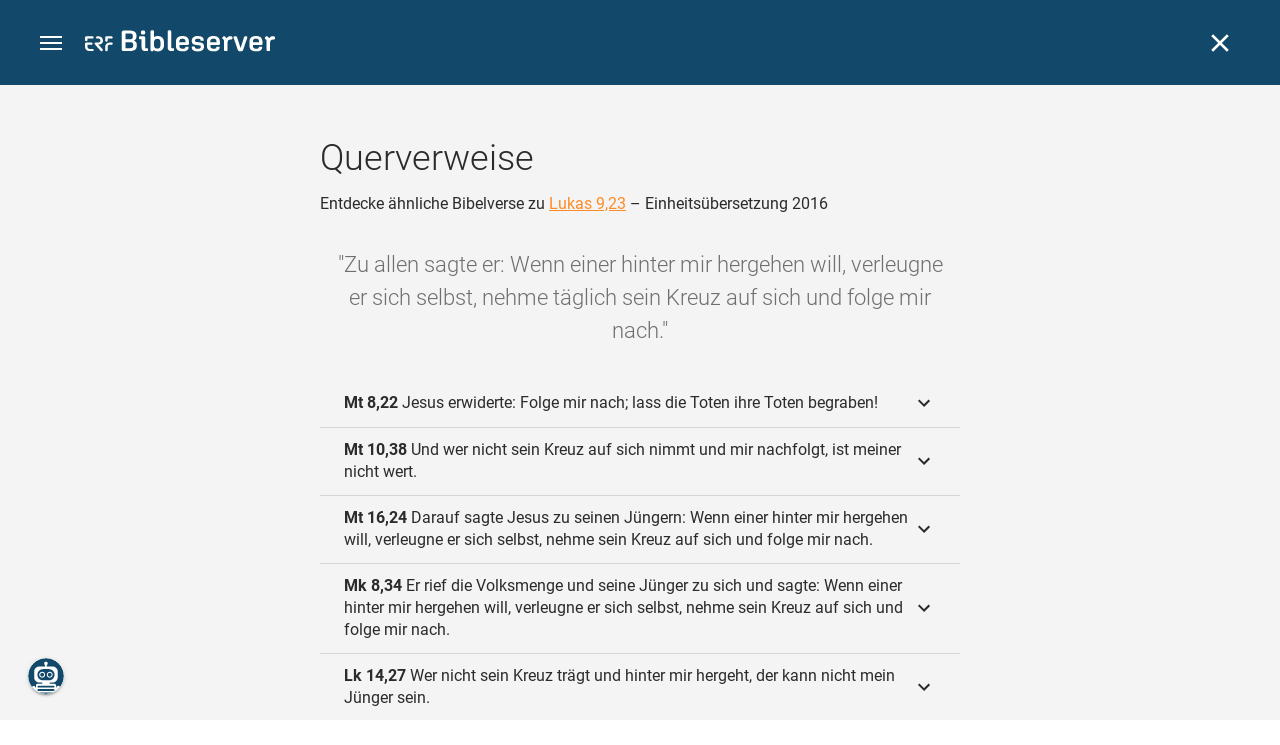

--- FILE ---
content_type: text/html; charset=UTF-8
request_url: https://www.bibleserver.com/cross-reference/EU/Lukas9%2C23
body_size: 36589
content:
<!DOCTYPE html>
<html lang="de" dir="ltr">
<head>
                <script id="Cookiebot" data-culture="de"
                src="https://consent.cookiebot.eu/uc.js" data-cbid="c1e13704-fc36-4b3d-ae3c-16bf67a61d98"
                type="text/javascript"></script>
    
        <script>/* <![CDATA[ */
        top != self && top.location.replace(self.location.href);/* ]]> */</script>

        <script>/* <![CDATA[ */
        window.hasLocalStorageAccess = !1;
        try {
            window.localStorage, window.hasLocalStorageAccess = !0
        } catch (a) {
        }/* ]]> */</script>

        <script>/* <![CDATA[ */
        !function (m) {
            if (!m) return;
            const e = window.matchMedia("(prefers-color-scheme: dark)").matches,
                t = localStorage.getItem("vueuse-color-scheme");
            let o;
            (o = "string" == typeof t && "auto" !== t ? "dark" === t : e) && document.documentElement.classList.add("dark")
        }(window.hasLocalStorageAccess);/* ]]> */</script>

        <script>/* <![CDATA[ */
        !function () {
            var e = document.createElement("script");
            if (!("noModule" in e) && "onbeforeload" in e) {
                var t = !1;
                document.addEventListener("beforeload", function (n) {
                    if (n.target === e) t = !0; else if (!n.target.hasAttribute("nomodule") || !t) return;
                    n.preventDefault()
                }, !0), e.type = "module", e.src = ".", document.head.appendChild(e), e.remove()
            }
        }();/* ]]> */</script>

        <meta charset="UTF-8">
    <meta name="viewport"
          content="width=device-width,height=device-height,initial-scale=1,maximum-scale=5,minimal-ui,viewport-fit=cover">
    <meta name="robots" content="noarchive,noodp,noydir">
    <script type="application/ld+json">
        {
            "@context": "https://schema.org",
            "@type": "WebSite",
            "name": "ERF Bibleserver",
            "url": "https://www.bibleserver.com/"
        }
    </script>
        <meta property="fb:admins" content="1240149597,100000969860132">
    <meta property="fb:app_id" content="128001383944491">

        <meta name="google-site-verification" content="FWY1yc3SBGxyPdop2qkZ0WHHMQOYlEOWfSocKkUTz84">

        <meta name="google-site-verification" content="HLvyU40M4nYBU2v-GhdGdUt3Yn648eyaja904DtUjWU">

        <meta property="fb:admins" content="1240149597,100000969860132">

        <link rel="apple-touch-icon" sizes="180x180" href="/apple-touch-icon.png?v=AejoFhEB">
    <link rel="icon" type="image/png" sizes="32x32" href="/favicon-32x32.png?v=AejoFhEB">
    <link rel="icon" type="image/png" sizes="16x16" href="/favicon-16x16.png?v=AejoFhEB">
    <link rel="manifest" href="/site.webmanifest?v=U006yRxI">
    <link rel="mask-icon" href="/safari-pinned-tab.svg?v=AejoFhEB" color="#12496a">
    <link rel="shortcut icon" href="/favicon.ico?v=AejoFhEB">
    <meta name="apple-mobile-web-app-title" content="ERF Bibleserver">
    <meta name="application-name" content="ERF Bibleserver">
    <meta name="msapplication-TileColor" content="#12496a">
    <meta name="theme-color" content="#12496a">

        
                    <base target="_blank" href="https://www.bibleserver.com">
<title>Querverweise – Lukas 9,23 — Einheitsübersetzung 2016 :: ERF Bibleserver</title>
<style id="vuetify-theme-stylesheet">:root {
      --v-theme-background: 255,255,255;
      --v-theme-background-overlay-multiplier: 1;
      --v-theme-surface: 255,255,255;
      --v-theme-surface-overlay-multiplier: 1;
      --v-theme-surface-bright: 255,255,255;
      --v-theme-surface-bright-overlay-multiplier: 1;
      --v-theme-surface-light: 238,238,238;
      --v-theme-surface-light-overlay-multiplier: 1;
      --v-theme-surface-variant: 66,66,66;
      --v-theme-surface-variant-overlay-multiplier: 2;
      --v-theme-on-surface-variant: 238,238,238;
      --v-theme-primary: 253,138,36;
      --v-theme-primary-overlay-multiplier: 1;
      --v-theme-primary-darken-1: 55,0,179;
      --v-theme-primary-darken-1-overlay-multiplier: 2;
      --v-theme-secondary: 149,149,149;
      --v-theme-secondary-overlay-multiplier: 1;
      --v-theme-secondary-darken-1: 1,135,134;
      --v-theme-secondary-darken-1-overlay-multiplier: 1;
      --v-theme-error: 240,81,75;
      --v-theme-error-overlay-multiplier: 1;
      --v-theme-info: 33,150,243;
      --v-theme-info-overlay-multiplier: 1;
      --v-theme-success: 76,175,80;
      --v-theme-success-overlay-multiplier: 1;
      --v-theme-warning: 251,140,0;
      --v-theme-warning-overlay-multiplier: 1;
      --v-theme-accent: 253,138,36;
      --v-theme-accent-overlay-multiplier: 1;
      --v-theme-on-background: 0,0,0;
      --v-theme-on-surface: 0,0,0;
      --v-theme-on-surface-bright: 0,0,0;
      --v-theme-on-surface-light: 0,0,0;
      --v-theme-on-primary: 255,255,255;
      --v-theme-on-primary-darken-1: 255,255,255;
      --v-theme-on-secondary: 255,255,255;
      --v-theme-on-secondary-darken-1: 255,255,255;
      --v-theme-on-error: 255,255,255;
      --v-theme-on-info: 255,255,255;
      --v-theme-on-success: 255,255,255;
      --v-theme-on-warning: 255,255,255;
      --v-theme-on-accent: 255,255,255;
      --v-border-color: 0, 0, 0;
      --v-border-opacity: 0.12;
      --v-high-emphasis-opacity: 0.87;
      --v-medium-emphasis-opacity: 0.6;
      --v-disabled-opacity: 0.38;
      --v-idle-opacity: 0.04;
      --v-hover-opacity: 0.04;
      --v-focus-opacity: 0.12;
      --v-selected-opacity: 0.08;
      --v-activated-opacity: 0.12;
      --v-pressed-opacity: 0.12;
      --v-dragged-opacity: 0.08;
      --v-theme-kbd: 238, 238, 238;
      --v-theme-on-kbd: 0, 0, 0;
      --v-theme-code: 245, 245, 245;
      --v-theme-on-code: 0, 0, 0;
    }
    .v-theme--light {
      color-scheme: normal;
      --v-theme-background: 255,255,255;
      --v-theme-background-overlay-multiplier: 1;
      --v-theme-surface: 255,255,255;
      --v-theme-surface-overlay-multiplier: 1;
      --v-theme-surface-bright: 255,255,255;
      --v-theme-surface-bright-overlay-multiplier: 1;
      --v-theme-surface-light: 238,238,238;
      --v-theme-surface-light-overlay-multiplier: 1;
      --v-theme-surface-variant: 66,66,66;
      --v-theme-surface-variant-overlay-multiplier: 2;
      --v-theme-on-surface-variant: 238,238,238;
      --v-theme-primary: 253,138,36;
      --v-theme-primary-overlay-multiplier: 1;
      --v-theme-primary-darken-1: 55,0,179;
      --v-theme-primary-darken-1-overlay-multiplier: 2;
      --v-theme-secondary: 149,149,149;
      --v-theme-secondary-overlay-multiplier: 1;
      --v-theme-secondary-darken-1: 1,135,134;
      --v-theme-secondary-darken-1-overlay-multiplier: 1;
      --v-theme-error: 240,81,75;
      --v-theme-error-overlay-multiplier: 1;
      --v-theme-info: 33,150,243;
      --v-theme-info-overlay-multiplier: 1;
      --v-theme-success: 76,175,80;
      --v-theme-success-overlay-multiplier: 1;
      --v-theme-warning: 251,140,0;
      --v-theme-warning-overlay-multiplier: 1;
      --v-theme-accent: 253,138,36;
      --v-theme-accent-overlay-multiplier: 1;
      --v-theme-on-background: 0,0,0;
      --v-theme-on-surface: 0,0,0;
      --v-theme-on-surface-bright: 0,0,0;
      --v-theme-on-surface-light: 0,0,0;
      --v-theme-on-primary: 255,255,255;
      --v-theme-on-primary-darken-1: 255,255,255;
      --v-theme-on-secondary: 255,255,255;
      --v-theme-on-secondary-darken-1: 255,255,255;
      --v-theme-on-error: 255,255,255;
      --v-theme-on-info: 255,255,255;
      --v-theme-on-success: 255,255,255;
      --v-theme-on-warning: 255,255,255;
      --v-theme-on-accent: 255,255,255;
      --v-border-color: 0, 0, 0;
      --v-border-opacity: 0.12;
      --v-high-emphasis-opacity: 0.87;
      --v-medium-emphasis-opacity: 0.6;
      --v-disabled-opacity: 0.38;
      --v-idle-opacity: 0.04;
      --v-hover-opacity: 0.04;
      --v-focus-opacity: 0.12;
      --v-selected-opacity: 0.08;
      --v-activated-opacity: 0.12;
      --v-pressed-opacity: 0.12;
      --v-dragged-opacity: 0.08;
      --v-theme-kbd: 238, 238, 238;
      --v-theme-on-kbd: 0, 0, 0;
      --v-theme-code: 245, 245, 245;
      --v-theme-on-code: 0, 0, 0;
    }
    .v-theme--dark {
      color-scheme: dark;
      --v-theme-background: 34,34,34;
      --v-theme-background-overlay-multiplier: 1;
      --v-theme-surface: 85,85,85;
      --v-theme-surface-overlay-multiplier: 1;
      --v-theme-surface-bright: 204,191,214;
      --v-theme-surface-bright-overlay-multiplier: 2;
      --v-theme-surface-light: 66,66,66;
      --v-theme-surface-light-overlay-multiplier: 1;
      --v-theme-surface-variant: 200,200,200;
      --v-theme-surface-variant-overlay-multiplier: 2;
      --v-theme-on-surface-variant: 0,0,0;
      --v-theme-primary: 253,138,36;
      --v-theme-primary-overlay-multiplier: 2;
      --v-theme-primary-darken-1: 55,0,179;
      --v-theme-primary-darken-1-overlay-multiplier: 1;
      --v-theme-secondary: 149,149,149;
      --v-theme-secondary-overlay-multiplier: 2;
      --v-theme-secondary-darken-1: 1,135,134;
      --v-theme-secondary-darken-1-overlay-multiplier: 2;
      --v-theme-error: 240,81,75;
      --v-theme-error-overlay-multiplier: 2;
      --v-theme-info: 33,150,243;
      --v-theme-info-overlay-multiplier: 2;
      --v-theme-success: 76,175,80;
      --v-theme-success-overlay-multiplier: 2;
      --v-theme-warning: 251,140,0;
      --v-theme-warning-overlay-multiplier: 2;
      --v-theme-accent: 253,138,36;
      --v-theme-accent-overlay-multiplier: 2;
      --v-theme-on-background: 255,255,255;
      --v-theme-on-surface: 255,255,255;
      --v-theme-on-surface-bright: 0,0,0;
      --v-theme-on-surface-light: 255,255,255;
      --v-theme-on-primary: 255,255,255;
      --v-theme-on-primary-darken-1: 255,255,255;
      --v-theme-on-secondary: 255,255,255;
      --v-theme-on-secondary-darken-1: 255,255,255;
      --v-theme-on-error: 255,255,255;
      --v-theme-on-info: 255,255,255;
      --v-theme-on-success: 255,255,255;
      --v-theme-on-warning: 255,255,255;
      --v-theme-on-accent: 255,255,255;
      --v-border-color: 255, 255, 255;
      --v-border-opacity: 0.12;
      --v-high-emphasis-opacity: 1;
      --v-medium-emphasis-opacity: 0.7;
      --v-disabled-opacity: 0.5;
      --v-idle-opacity: 0.1;
      --v-hover-opacity: 0.04;
      --v-focus-opacity: 0.12;
      --v-selected-opacity: 0.08;
      --v-activated-opacity: 0.12;
      --v-pressed-opacity: 0.16;
      --v-dragged-opacity: 0.08;
      --v-theme-kbd: 66, 66, 66;
      --v-theme-on-kbd: 255, 255, 255;
      --v-theme-code: 52, 52, 52;
      --v-theme-on-code: 204, 204, 204;
    }
    .bg-background {
      --v-theme-overlay-multiplier: var(--v-theme-background-overlay-multiplier);
      background-color: rgb(var(--v-theme-background)) !important;
      color: rgb(var(--v-theme-on-background)) !important;
    }
    .bg-surface {
      --v-theme-overlay-multiplier: var(--v-theme-surface-overlay-multiplier);
      background-color: rgb(var(--v-theme-surface)) !important;
      color: rgb(var(--v-theme-on-surface)) !important;
    }
    .bg-surface-bright {
      --v-theme-overlay-multiplier: var(--v-theme-surface-bright-overlay-multiplier);
      background-color: rgb(var(--v-theme-surface-bright)) !important;
      color: rgb(var(--v-theme-on-surface-bright)) !important;
    }
    .bg-surface-light {
      --v-theme-overlay-multiplier: var(--v-theme-surface-light-overlay-multiplier);
      background-color: rgb(var(--v-theme-surface-light)) !important;
      color: rgb(var(--v-theme-on-surface-light)) !important;
    }
    .bg-surface-variant {
      --v-theme-overlay-multiplier: var(--v-theme-surface-variant-overlay-multiplier);
      background-color: rgb(var(--v-theme-surface-variant)) !important;
      color: rgb(var(--v-theme-on-surface-variant)) !important;
    }
    .bg-primary {
      --v-theme-overlay-multiplier: var(--v-theme-primary-overlay-multiplier);
      background-color: rgb(var(--v-theme-primary)) !important;
      color: rgb(var(--v-theme-on-primary)) !important;
    }
    .bg-primary-darken-1 {
      --v-theme-overlay-multiplier: var(--v-theme-primary-darken-1-overlay-multiplier);
      background-color: rgb(var(--v-theme-primary-darken-1)) !important;
      color: rgb(var(--v-theme-on-primary-darken-1)) !important;
    }
    .bg-secondary {
      --v-theme-overlay-multiplier: var(--v-theme-secondary-overlay-multiplier);
      background-color: rgb(var(--v-theme-secondary)) !important;
      color: rgb(var(--v-theme-on-secondary)) !important;
    }
    .bg-secondary-darken-1 {
      --v-theme-overlay-multiplier: var(--v-theme-secondary-darken-1-overlay-multiplier);
      background-color: rgb(var(--v-theme-secondary-darken-1)) !important;
      color: rgb(var(--v-theme-on-secondary-darken-1)) !important;
    }
    .bg-error {
      --v-theme-overlay-multiplier: var(--v-theme-error-overlay-multiplier);
      background-color: rgb(var(--v-theme-error)) !important;
      color: rgb(var(--v-theme-on-error)) !important;
    }
    .bg-info {
      --v-theme-overlay-multiplier: var(--v-theme-info-overlay-multiplier);
      background-color: rgb(var(--v-theme-info)) !important;
      color: rgb(var(--v-theme-on-info)) !important;
    }
    .bg-success {
      --v-theme-overlay-multiplier: var(--v-theme-success-overlay-multiplier);
      background-color: rgb(var(--v-theme-success)) !important;
      color: rgb(var(--v-theme-on-success)) !important;
    }
    .bg-warning {
      --v-theme-overlay-multiplier: var(--v-theme-warning-overlay-multiplier);
      background-color: rgb(var(--v-theme-warning)) !important;
      color: rgb(var(--v-theme-on-warning)) !important;
    }
    .bg-accent {
      --v-theme-overlay-multiplier: var(--v-theme-accent-overlay-multiplier);
      background-color: rgb(var(--v-theme-accent)) !important;
      color: rgb(var(--v-theme-on-accent)) !important;
    }
    .text-background {
      color: rgb(var(--v-theme-background)) !important;
    }
    .border-background {
      --v-border-color: var(--v-theme-background);
    }
    .text-surface {
      color: rgb(var(--v-theme-surface)) !important;
    }
    .border-surface {
      --v-border-color: var(--v-theme-surface);
    }
    .text-surface-bright {
      color: rgb(var(--v-theme-surface-bright)) !important;
    }
    .border-surface-bright {
      --v-border-color: var(--v-theme-surface-bright);
    }
    .text-surface-light {
      color: rgb(var(--v-theme-surface-light)) !important;
    }
    .border-surface-light {
      --v-border-color: var(--v-theme-surface-light);
    }
    .text-surface-variant {
      color: rgb(var(--v-theme-surface-variant)) !important;
    }
    .border-surface-variant {
      --v-border-color: var(--v-theme-surface-variant);
    }
    .on-surface-variant {
      color: rgb(var(--v-theme-on-surface-variant)) !important;
    }
    .text-primary {
      color: rgb(var(--v-theme-primary)) !important;
    }
    .border-primary {
      --v-border-color: var(--v-theme-primary);
    }
    .text-primary-darken-1 {
      color: rgb(var(--v-theme-primary-darken-1)) !important;
    }
    .border-primary-darken-1 {
      --v-border-color: var(--v-theme-primary-darken-1);
    }
    .text-secondary {
      color: rgb(var(--v-theme-secondary)) !important;
    }
    .border-secondary {
      --v-border-color: var(--v-theme-secondary);
    }
    .text-secondary-darken-1 {
      color: rgb(var(--v-theme-secondary-darken-1)) !important;
    }
    .border-secondary-darken-1 {
      --v-border-color: var(--v-theme-secondary-darken-1);
    }
    .text-error {
      color: rgb(var(--v-theme-error)) !important;
    }
    .border-error {
      --v-border-color: var(--v-theme-error);
    }
    .text-info {
      color: rgb(var(--v-theme-info)) !important;
    }
    .border-info {
      --v-border-color: var(--v-theme-info);
    }
    .text-success {
      color: rgb(var(--v-theme-success)) !important;
    }
    .border-success {
      --v-border-color: var(--v-theme-success);
    }
    .text-warning {
      color: rgb(var(--v-theme-warning)) !important;
    }
    .border-warning {
      --v-border-color: var(--v-theme-warning);
    }
    .text-accent {
      color: rgb(var(--v-theme-accent)) !important;
    }
    .border-accent {
      --v-border-color: var(--v-theme-accent);
    }
    .on-background {
      color: rgb(var(--v-theme-on-background)) !important;
    }
    .on-surface {
      color: rgb(var(--v-theme-on-surface)) !important;
    }
    .on-surface-bright {
      color: rgb(var(--v-theme-on-surface-bright)) !important;
    }
    .on-surface-light {
      color: rgb(var(--v-theme-on-surface-light)) !important;
    }
    .on-primary {
      color: rgb(var(--v-theme-on-primary)) !important;
    }
    .on-primary-darken-1 {
      color: rgb(var(--v-theme-on-primary-darken-1)) !important;
    }
    .on-secondary {
      color: rgb(var(--v-theme-on-secondary)) !important;
    }
    .on-secondary-darken-1 {
      color: rgb(var(--v-theme-on-secondary-darken-1)) !important;
    }
    .on-error {
      color: rgb(var(--v-theme-on-error)) !important;
    }
    .on-info {
      color: rgb(var(--v-theme-on-info)) !important;
    }
    .on-success {
      color: rgb(var(--v-theme-on-success)) !important;
    }
    .on-warning {
      color: rgb(var(--v-theme-on-warning)) !important;
    }
    .on-accent {
      color: rgb(var(--v-theme-on-accent)) !important;
    }
</style>
<meta name="description" content="Entdecke ähnliche Bibelverse zu Lukas 9,23 – Einheitsübersetzung 2016 – Zu allen sagte er: Wenn einer hinter mir hergehen will, verleugne ...">
<meta property="og:type" content="website">
<meta property="og:url" content="https://www.bibleserver.com/cross-reference/EU/Lukas9,23">
<meta property="og:title" content="Querverweise – Lukas 9,23 — Einheitsübersetzung 2016 :: ERF Bibleserver">
<meta property="og:description" content="Entdecke ähnliche Bibelverse zu Lukas 9,23 – Einheitsübersetzung 2016 – Zu allen sagte er: Wenn einer hinter mir hergehen will, verleugne ...">
<meta property="og:locale" content="de">
<meta property="og:image" content="https://www.bibleserver.com/build/en-1-1O6QLkJK.png">
<meta property="og:image:width" content="1200">
<meta property="og:image:height" content="630">
<meta name="twitter:card" content="summary_large_image">
<meta name="twitter:image" content="https://www.bibleserver.com/build/en-1-1O6QLkJK.png">
<link rel="canonical" href="https://www.bibleserver.com/cross-reference/EU/Lukas9,23">
<link rel="search" type="application/opensearchdescription+xml" title="ERF Bibleserver (LUT)" href="https://www.bibleserver.com/opensearch/lut.xml">
<link rel="search" type="application/opensearchdescription+xml" title="ERF Bibleserver (ELB)" href="https://www.bibleserver.com/opensearch/elb.xml">
<link rel="search" type="application/opensearchdescription+xml" title="ERF Bibleserver (HFA)" href="https://www.bibleserver.com/opensearch/hfa.xml">
<link rel="search" type="application/opensearchdescription+xml" title="ERF Bibleserver (SLT)" href="https://www.bibleserver.com/opensearch/slt.xml">
<link rel="search" type="application/opensearchdescription+xml" title="ERF Bibleserver (ZB)" href="https://www.bibleserver.com/opensearch/zb.xml">
<link rel="search" type="application/opensearchdescription+xml" title="ERF Bibleserver (GNB)" href="https://www.bibleserver.com/opensearch/gnb.xml">
<link rel="search" type="application/opensearchdescription+xml" title="ERF Bibleserver (NGÜ)" href="https://www.bibleserver.com/opensearch/ngü.xml">
<link rel="search" type="application/opensearchdescription+xml" title="ERF Bibleserver (EU)" href="https://www.bibleserver.com/opensearch/eu.xml">
<link rel="search" type="application/opensearchdescription+xml" title="ERF Bibleserver (NLB)" href="https://www.bibleserver.com/opensearch/nlb.xml">
<link rel="search" type="application/opensearchdescription+xml" title="ERF Bibleserver (NeÜ)" href="https://www.bibleserver.com/opensearch/neü.xml">
<link rel="search" type="application/opensearchdescription+xml" title="ERF Bibleserver (MENG)" href="https://www.bibleserver.com/opensearch/meng.xml">
<link rel="search" type="application/opensearchdescription+xml" title="ERF Bibleserver (DBU)" href="https://www.bibleserver.com/opensearch/dbu.xml">
<link rel="search" type="application/opensearchdescription+xml" title="ERF Bibleserver (VXB)" href="https://www.bibleserver.com/opensearch/vxb.xml">
        
    
    <link crossorigin rel="stylesheet" href="/build/app-BodwhhW7.css"><link crossorigin rel="modulepreload" href="/build/_commonjsHelpers-CjH-eqDh.js">
    <link crossorigin rel="stylesheet" href="/build/nprogress-CMAxEQ_i.css">

    
                <link rel="preload" href="/build/CrossReferenceOverlay-D8jtV1A1.js" as="script"> <link rel="preload" href="/build/CrossReferenceOverlay-BanHmGZk.css" as="style"><link rel="stylesheet" href="/build/CrossReferenceOverlay-BanHmGZk.css"> <link rel="preload" href="/build/VGrid-zkdtjCft.css" as="style"><link rel="stylesheet" href="/build/VGrid-zkdtjCft.css"> <link rel="preload" href="/build/Overlay-h05JgiAN.js" as="script"> <link rel="preload" href="/build/Overlay-Crz_gHRB.css" as="style"><link rel="stylesheet" href="/build/Overlay-Crz_gHRB.css">

    
        
</head>
<body>

    
    <div id="app" dir="ltr" class="bs-app" style="--vh:1vh;--vvh:1vh;--cch:0px;--v61022990:0px;"><div class="v-application v-theme--light v-layout v-layout--full-height v-locale--is-ltr" style="" id="inspire"><div class="v-application__wrap"><!--[--><!----><!----><div style="display:contents;"><!--[--><noscript><div id="snackbar__wrapper--noscript" aria-live="polite" class="hidden-print-only" style="bottom:0;"><div class="v-snack v-snack--active v-snack--bottom v-snack--right" style="z-index:10200;"><div class="v-snack__wrapper error"><div class="v-snack__content">Bitte aktiviere JavaScript für die Nutzung der Website.</div></div></div></div></noscript><!--]--></div><div style="display:contents;"><!--[--><div id="snackbar__wrapper--classic" aria-live="polite" class="hidden-print-only" style="bottom:0;display:none;"><div class="v-snack v-snack--active v-snack--bottom v-snack--right" style="z-index:10200;"><div class="v-snack__wrapper bg-error"><div class="v-snack__content">Dein Browser ist veraltet. Sollte ERF Bibleserver sehr langsam sein, aktualisiere bitte deinen Browser.</div></div></div></div><!--]--></div><nav class="bs-nav hidden-print-only"><div id="help-tour-text-1" class="bs-nav__menu-btn" title="Menü öffnen" aria-label="Menü öffnen" role="button" tabindex="0"><div class="bs-nav__menu-btn--hover"></div><div class="bs-nav__menu-btn--notification" style="display:none;"></div><span class="bs-nav__menu-btn--line bs-nav__menu-btn--line--1"></span><span class="bs-nav__menu-btn--line bs-nav__menu-btn--line--2"></span><span class="bs-nav__menu-btn--line bs-nav__menu-btn--line--3"></span></div><svg xmlns="http://www.w3.org/2000/svg" fill="currentColor" width="0" height="0"><defs><g id="logo"><g><path d="M40.9,30c2.1-2.5,2.1-6.2,2.1-6.2c-0.1-5.5-4.6-10-10.2-10l-3.8,0c0,0,0,0,0,0s0,0,0,0c-1.4,0-2.6,1.2-2.6,2.6
			c0,1.4,1.2,2.6,2.6,2.6c0,0,0,0,0,0s0,0,0,0h2c3.9,0,5.8,1.5,5.9,4.8c-0.1,3.3-2,4.8-6,4.8h-5.2c-0.4,0-0.8,0-1.2,0.2
			c-0.8,0.2-1.6,0.8-1.6,2v0.2c0,0.7,0.3,1.3,1,2.1c0,0,11.8,13.4,13.4,15.1c0.5,0.7,1.3,1.1,2.3,1.1c1.6,0,2.9-1.3,2.9-2.9
			c0-0.8-0.3-1.5-0.8-2l0,0L33,34.6c-0.5-0.6-1.6-1.4-1.6-1.4l3.1-0.2C34.5,33.1,38.4,33,40.9,30z"></path><path d="M51.2,26.6c1.7,0,3-1.3,3-3V19h9.4c1.4,0,2.6-1.2,2.6-2.6c0-1.4-1.2-2.6-2.6-2.6H50.8c-1.4,0-2.6,1.2-2.6,2.6v7.2
			C48.2,25.2,49.5,26.6,51.2,26.6z"></path><path d="M18.1,13.8H2.6C1.2,13.8,0,15,0,16.4v5.9c0,1.7,1.3,3,3,3s3-1.3,3-3V19h12.1c1.4,0,2.6-1.2,2.6-2.6
			C20.7,15,19.5,13.8,18.1,13.8z"></path><path d="M63.6,28.6h-5.2c-5.6,0-10.2,4.6-10.2,10.2v7.5v0c0,1.7,1.3,3,3,3c1.7,0,3-1.3,3-3h0v-7.9c0-2.6,2.1-4.6,4.7-4.6l4.8,0
			c1.4,0,2.6-1.2,2.6-2.6C66.2,29.8,65.1,28.6,63.6,28.6z"></path><path d="M18.1,43.8C18.1,43.8,18.1,43.8,18.1,43.8h-7.4c-2.6,0-4.7-2.1-4.7-4.6v-5.3h9.5c1.4,0,2.6-1.2,2.6-2.6
			c0-1.4-1.2-2.6-2.6-2.6H3c-1.7,0-3,1.3-3,3v7.2C0,44.4,4.6,49,10.2,49h7.9c1.4,0,2.6-1.2,2.6-2.6C20.7,45,19.5,43.8,18.1,43.8z"></path><path d="M449.2,13.5h-0.8c-3.5,0-6.2,1.7-8,4.8l-4-4c-1.3-1.3-3-1.5-4.3-0.1l-1.4,1.4c-1.3,1.3-1.2,3,0.1,4.3l3.1,3.2v23.5
			c0,1.5,1,2.4,2.5,2.4h3.5c1.5,0,2.5-1,2.5-2.4V28.8c0-4.9,2.3-7.3,6.9-7.3h1c2.4,0,3.9-1.3,3.9-3.5v-0.7
			C454.1,14.8,452.4,13.5,449.2,13.5z"></path><path d="M210.9,42.1h-2.8c-1.5,0-2.1-0.6-2.1-2.4v-37c0-2.1-1.3-3.4-3.4-3.4h-1.5c-2.1,0-3.4,1.3-3.4,3.4v37.5
			c0,6.2,2.3,8.8,9.8,8.8h3.4c1.3,0,2-0.8,2-2.1V44C212.8,42.8,212.1,42.1,210.9,42.1z"></path><path d="M306.9,13c-10.1,0-15.6,4.9-15.6,13.9v9.3c0,8.9,5.5,13.5,16.2,13.5c9.5,0,14.3-3.3,14.3-9.8v-0.3c0-0.7-0.4-1.1-1.1-1.1
			h-5.7c-0.8,0-1.1,0.3-1.1,1.1v0.2c0,2.4-2.1,3.6-6.2,3.6c-5.5,0-7.9-1.9-7.9-6.3v-2.7h19.7c2,0,2.9-1,2.9-2.9v-5
			C322.2,17.6,317,13,306.9,13z M314.2,28.1h-14.6v-2.6c0-4.1,2.5-6.3,7.2-6.3s7.4,2.2,7.4,6.3V28.1z"></path><path d="M174,13c-3.9,0-6.9,1-9,3.1V2.7c0-2.1-1.3-3.4-3.4-3.4H160c-2.1,0-3.4,1.3-3.4,3.4v43.2c0,2.2,1.5,3.8,3.6,3.8h0.3
			c2.2,0,3.6-1.5,3.6-3.7c2.2,2.5,5.5,3.8,9.7,3.8c9,0,14.9-5.7,14.9-14.6v-7.5C188.8,18.8,182.9,13,174,13z M180.3,35.9
			c0,4.6-2.7,7.2-7.6,7.2s-7.6-2.6-7.6-7.2v-9c0-4.6,2.7-7.2,7.6-7.2s7.6,2.6,7.6,7.2V35.9z"></path><path d="M137.3,9.4h2.9c2.2,0,3.5-1.3,3.5-3.5V3.3c0-2.2-1.3-3.5-3.5-3.5h-2.9c-2.2,0-3.5,1.3-3.5,3.5v2.7
			C133.8,8.2,135.1,9.4,137.3,9.4z"></path><path d="M275.3,28.3l-9-1.1c-2.2-0.3-3.3-1.1-3.3-3.2v-0.7c0-2.7,2-4,6.6-4c4.5,0,6.5,1.2,6.5,3.7v0.3c0,0.8,0.5,1.2,1.3,1.2h5
			c0.8,0,1.3-0.6,1.3-1.4v-0.3c0-6.5-4.8-9.8-14.1-9.8c-9.2,0-14.4,4.1-14.4,11.2v0.6c0,5.8,2.7,8.7,9.3,9.5l9,1.1
			c2.2,0.3,3.1,1.1,3.1,3.2v0.8c0,2.7-2.3,4.1-6.8,4.1c-4.9,0-7.1-1.2-7.1-3.8v-0.4c0-0.8-0.4-1.2-1.2-1.2h-5
			c-0.8,0-1.4,0.5-1.4,1.3v0.5c0,6.6,4.9,9.9,14.7,9.9c9.2,0,14.6-4.1,14.6-11.2v-0.8C284.4,32.1,281.8,29.2,275.3,28.3z"></path><path d="M232.8,13c-10.1,0-15.6,4.9-15.6,13.9v9.3c0,8.9,5.5,13.5,16.2,13.5c9.5,0,14.3-3.3,14.3-9.8v-0.3c0-0.7-0.4-1.1-1.1-1.1
			h-5.7c-0.8,0-1.1,0.3-1.1,1.1v0.2c0,2.4-2.1,3.6-6.2,3.6c-5.5,0-7.9-1.9-7.9-6.3v-2.7h19.7c2,0,2.9-1,2.9-2.9v-5
			C248.2,17.6,242.9,13,232.8,13z M240.1,28.1h-14.6v-2.6c0-4.1,2.5-6.3,7.2-6.3s7.4,2.2,7.4,6.3V28.1z"></path><path d="M347.5,13.5h-0.8c-3.5,0-6.2,1.7-8,4.8l-4-4c-1.3-1.3-3-1.5-4.3-0.1l-1.4,1.4c-1.3,1.3-1.2,3,0.1,4.3l3.1,3.2v23.5
			c0,1.5,1,2.4,2.5,2.4h3.5c1.5,0,2.5-1,2.5-2.4V28.8c0-4.9,2.3-7.3,6.9-7.3h1c2.4,0,3.9-1.3,3.9-3.5v-0.7
			C352.4,14.8,350.7,13.5,347.5,13.5z"></path><path d="M148.6,42.1h-2.8c-1.5,0-2.1-0.6-2.1-2.4v-23c0-2.1-1-2.9-2.9-2.9H131c-1.1,0-1.9,0.7-1.9,1.8v3.2c0,1.1,0.8,1.8,1.9,1.8
			h4.3v19.6c0,6.2,2.3,8.8,9.8,8.8h3.4c1.3,0,2-0.8,2-2.1V44C150.4,42.8,149.7,42.1,148.6,42.1z"></path><path d="M385.8,13.8H383c-1.6,0-2.4,0.6-3.1,2.8l-8.1,25.1l-8.1-25.1c-0.7-2.2-1.5-2.8-3.1-2.8h-3.3c-1.5,0-2.3,0.8-2.3,2.1
			c0,0.5,0.1,1.1,0.4,1.7l9.7,28.3c0.8,2.4,1.8,3.4,4.3,3.4h4.3c2.6,0,3.5-0.9,4.3-3.4l9.7-28.3c0.2-0.6,0.4-1.2,0.4-1.7
			C388.1,14.6,387.3,13.8,385.8,13.8z"></path><path d="M116.8,23.9c4.1-1.8,6.2-5,6.2-9.5v-2C122.9,4,117.8,0,106.8,0h-15c-2.4,0-3.9,1.5-3.9,3.8v41.3c0,2.4,1.5,3.8,3.9,3.8
			h15.6c11,0,16.4-4.3,16.4-13v-2.2C123.8,29,121.4,25.6,116.8,23.9z M96.6,6.9h10.3c5.2,0,7.5,1.8,7.5,6v2c0,4.1-2.2,5.9-7.5,5.9
			H96.6V6.9z M115.2,35.9c0,4.3-2.4,6.2-7.7,6.2H96.6V27.6h10.9c5.3,0,7.7,1.9,7.7,6.2V35.9z"></path><path d="M408.6,13c-10.1,0-15.6,4.9-15.6,13.9v9.3c0,8.9,5.5,13.5,16.2,13.5c9.5,0,14.3-3.3,14.3-9.8v-0.3c0-0.7-0.4-1.1-1.1-1.1
			h-5.7c-0.8,0-1.1,0.3-1.1,1.1v0.2c0,2.4-2.1,3.6-6.2,3.6c-5.5,0-7.9-1.9-7.9-6.3v-2.7h19.7c2,0,2.9-1,2.9-2.9v-5
			C423.9,17.6,418.7,13,408.6,13z M415.9,28.1h-14.6v-2.6c0-4.1,2.5-6.3,7.2-6.3s7.4,2.2,7.4,6.3V28.1z"></path></g></g></defs></svg><a href="/" class="bs-nav__logo bs-nav__logo--overlay" title="bibleserver.com" aria-label="bibleserver.com" tabindex="0"><svg xmlns="http://www.w3.org/2000/svg" viewBox="0 0 454.1 49.8" fill="currentColor"><use xlink:href="#logo"></use></svg></a><div id="bs-nav__menu-wrapper" tabindex="-1" aria-hidden="true" class="bs-nav__menu-wrapper--closed bs-nav__menu-wrapper"><div class="bs-nav__menu-footer--closed bs-nav__menu bs-nav__menu-user"><div class="bs-nav__menu-user__scroll-header--closed bs-nav__menu-user__scroll-header"></div><div class="bs-nav__menu-user__user" id="help-text-tour-5-mobil"><div class="bs-nav__menu-user__user__text"><p>Anmelden<br><span>... und alle Funktionen nutzen!</span></p></div><div class="bs-nav__menu-user__user__image-wrapper" tabindex="-1"><i class="v-icon notranslate v-theme--light v-icon--size-default bs-nav__menu-user__user__image-wrapper__image" style="" aria-hidden="true"><svg style="fill:currentColor;" class="v-icon__svg" xmlns="http://www.w3.org/2000/svg" viewbox="0 0 24 24"><path d="M12,19.2C9.5,19.2 7.29,17.92 6,16C6.03,14 10,12.9 12,12.9C14,12.9 17.97,14 18,16C16.71,17.92 14.5,19.2 12,19.2M12,5A3,3 0 0,1 15,8A3,3 0 0,1 12,11A3,3 0 0,1 9,8A3,3 0 0,1 12,5M12,2A10,10 0 0,0 2,12A10,10 0 0,0 12,22A10,10 0 0,0 22,12C22,6.47 17.5,2 12,2Z"></path></svg></i></div></div><div class="bs-nav__notification" tabindex="-1" style="display:none;"><p></p><div class="bs-nav__notification__button" tabindex="-1"><!----><!----><!----><i class="v-icon notranslate v-theme--light v-icon--size-large bs-nav__notification__button--icon bs-nav__notification__button--icon-close bs-nav__notification__button--icon-close--no-dismiss" style="" aria-hidden="true"><svg style="fill:currentColor;" class="v-icon__svg" xmlns="http://www.w3.org/2000/svg" viewbox="0 0 24 24"><path d="M19,6.41L17.59,5L12,10.59L6.41,5L5,6.41L10.59,12L5,17.59L6.41,19L12,13.41L17.59,19L19,17.59L13.41,12L19,6.41Z"></path></svg></i></div></div></div><div class="bs-nav__menu bs-nav__menu-main"><div class="stroke float-right" style="top:90%;right:3%;opacity:.2;"></div><div class="stroke xl float-right" style="top:80%;opacity:.2;"></div><div class="stroke xxl float-right" style="top:10%;right:-40%;opacity:.2;"></div><ul class="bs-nav__menu-main__list"><li><a aria-current="page" href="/cross-reference/EU/Lukas9%2C23" class="router-link-active router-link-exact-active bs-nav__menu-main__list__link d-flex align-baseline" title="Lies mal: 1. Mose 3" tabindex="-1"><strong class="flex-shrink-0">Lies mal</strong><span class="text-truncate d-block">1. Mose 3</span></a></li><li><a href="/chats" class="bs-nav__menu-main__list__link" title="Nikodemus.AI" tabindex="-1"></a></li><li><a href="/notes" class="bs-nav__menu-main__list__link" title="Notizen" tabindex="-1">Notizen</a></li><li><a href="/tags" class="bs-nav__menu-main__list__link" title="Tags" tabindex="-1">Tags</a></li><li><a href="/likes" class="bs-nav__menu-main__list__link" title="Likes" tabindex="-1">Likes</a></li><li><a href="/history" class="bs-nav__menu-main__list__link" title="Verlauf" tabindex="-1">Verlauf</a></li><li><a href="/dictionaries" class="bs-nav__menu-main__list__link" title="Wörterbücher" tabindex="-1">Wörterbücher</a></li><li><a href="/reading-plans" class="bs-nav__menu-main__list__link" title="Lesepläne" tabindex="-1">Lesepläne</a></li><li><a href="/graphics" class="bs-nav__menu-main__list__link" title="Grafiken" tabindex="-1">Grafiken</a></li><li><a href="/videos" class="bs-nav__menu-main__list__link" title="Videos" tabindex="-1">Videos</a></li><li><a href="/topics" class="bs-nav__menu-main__list__link" title="Anlässe" tabindex="-1">Anlässe</a></li></ul></div><div class="bs-nav__menu-footer--closed bs-nav__menu bs-nav__menu-footer"><div class="stroke white float-right" style="top:-20%;right:10%;opacity:.07;"></div><div class="stroke white xxl float-left" style="top:75%;left:-35%;opacity:.07;"></div><ul class="bs-nav__menu-footer__list"><li><a href="https://www.bibleserver.com/spenden" title="Spenden" tabindex="-1" target="_blank" rel="noopener noreferrer" class="bs-nav__menu-footer__list__link">Spenden</a></li><li><a href="https://blog.bibleserver.com" title="Blog" tabindex="-1" target="_blank" rel="noopener noreferrer" class="bs-nav__menu-footer__list__link">Blog</a></li><li><a href="/newsletter" class="bs-nav__menu-footer__list__link" title="Newsletter" tabindex="-1">Newsletter</a></li><li><a href="/partner" class="bs-nav__menu-footer__list__link" title="Partner" tabindex="-1">Partner</a></li><li><a href="/help" class="bs-nav__menu-footer__list__link" title="Hilfe" tabindex="-1">Hilfe</a></li><li><a href="/contact" class="bs-nav__menu-footer__list__link" title="Kontakt" tabindex="-1">Kontakt</a></li><li><button title="Fehler melden" tabindex="-1" class="bs-nav__menu-footer__list__link">Fehler melden</button></li><li><a href="/help/88" class="bs-nav__menu-footer__list__link" title="Alexa Skill" tabindex="-1">Alexa Skill</a></li><li><a href="/webmasters" class="bs-nav__menu-footer__list__link" title="Für Webmaster" tabindex="-1">Für Webmaster</a></li><li class="spacer"></li><li><a href="https://www.erf.de/download/pdf/Datenschutzerklaerung_ERF_Medien.pdf" title="Datenschutz" tabindex="-1" target="_blank" rel="noopener noreferrer" class="bs-nav__menu-footer__list__link">Datenschutz</a></li><li><a href="/accessibility" class="bs-nav__menu-footer__list__link" title="Erklärung zur Barrierefreiheit" tabindex="-1">Erklärung zur Barrierefreiheit</a></li><li><a href="https://www.erf.de/download/pdf/Informationspflicht_zur_Datenverarbeitung_DSGVO.pdf" title="Rechte der Betroffenen (DSGVO)" tabindex="-1" target="_blank" rel="noopener noreferrer" class="bs-nav__menu-footer__list__link">Rechte der Betroffenen (DSGVO)</a></li><li><a href="/imprint" class="bs-nav__menu-footer__list__link" title="Impressum" tabindex="-1">Impressum</a></li><li class="spacer"></li><li><a href="/languages" class="bs-nav__menu-footer__list__link" title="Language" tabindex="-1">Language: <strong>Deutsch</strong></a></li><li><div class="v-input v-input--horizontal v-input--center-affix v-input--density-default v-theme--light v-locale--is-ltr v-input--dirty v-switch v-theme--dark" style=""><!----><div class="v-input__control"><!--[--><div class="v-selection-control v-selection-control--density-default" style=""><div class="v-selection-control__wrapper" style=""><!--[--><div class="v-switch__track" style=""><!----><!----></div><!--]--><div class="v-selection-control__input"><!--[--><!--[--><input id="switch-v-0-0" aria-disabled="false" aria-label="Dunkles Design / hoher Kontrast" type="checkbox" value="true"><div class="v-switch__thumb" style=""><!----></div><!--]--><!--]--></div></div><label class="v-label v-label--clickable" style="" for="switch-v-0-0"><!----><!--[-->Dunkles Design / hoher Kontrast<!--]--></label></div><!--]--></div><!----><!----></div></li></ul><div class="bs-nav__menu-footer__social-bar"><div class="bs-nav__menu-footer__social-bar__box"><a href="https://www.facebook.com/erfbibleserver" tabindex="-1" target="_blank" rel="noopener noreferrer" aria-label="Facebook"><i class="v-icon notranslate v-theme--light v-icon--size-default" style="" aria-hidden="true"><svg style="fill:currentColor;" class="v-icon__svg" xmlns="http://www.w3.org/2000/svg" viewbox="0 0 35 35"><g><path d="M25.34,1.66H9.66a8,8,0,0,0-8,8V25.34a8,8,0,0,0,8,8h5.39V22.08h-4V17.53h4V14.07C15.05,10.13,17.39,8,21,8a25.3,25.3,0,0,1,3.5.29v3.88h-2A2.26,2.26,0,0,0,20,14.58v3h4.36l-.71,4.55H20V33.34h5.39a8,8,0,0,0,8-8V9.66A8,8,0,0,0,25.34,1.66Z"/></g></svg></i></a><a href="https://www.instagram.com/erf_bibleserver" tabindex="-1" target="_blank" rel="noopener noreferrer" aria-label="Instagram"><i class="v-icon notranslate v-theme--light v-icon--size-default" style="" aria-hidden="true"><svg style="fill:currentColor;" class="v-icon__svg" xmlns="http://www.w3.org/2000/svg" viewbox="0 0 35 35"><g><path d="M22.73,8H12.27A4.27,4.27,0,0,0,8,12.27V22.73A4.27,4.27,0,0,0,12.27,27H22.73A4.27,4.27,0,0,0,27,22.73V12.27A4.27,4.27,0,0,0,22.73,8ZM17.5,23.44a5.94,5.94,0,1,1,5.94-5.94A5.94,5.94,0,0,1,17.5,23.44Zm6.24-10.69a1.49,1.49,0,1,1,0-3,1.49,1.49,0,0,1,0,3Z"/><path d="M17.5,13.94a3.56,3.56,0,1,0,3.56,3.56A3.56,3.56,0,0,0,17.5,13.94Z"/><path d="M25.34,1.66H9.66a8,8,0,0,0-8,8V25.34a8,8,0,0,0,8,8H25.34a8,8,0,0,0,8-8V9.66A8,8,0,0,0,25.34,1.66Zm4,20.83a6.9,6.9,0,0,1-6.89,6.89h-10a6.9,6.9,0,0,1-6.89-6.89v-10a6.89,6.89,0,0,1,6.89-6.89h10a6.9,6.9,0,0,1,6.89,6.89Z"/></g></svg></i></a><a href="https://www.erf.de" target="_blank" rel="noopener noreferrer" tabindex="-1" title="ERF Medien e.V."> © 2026 ERF </a></div></div></div></div></nav><header class="bs-header"><div class="bs-header-wrapper hidden-print-only main-header"></div><button class="d-sr-only skip-link hidden-print-only">Zum Inhalt springen</button><!----><!----><!----><!----><!----></header><!----><main class="v-main is-overlay" style="--v-layout-left:0px;--v-layout-right:0px;--v-layout-top:0px;--v-layout-bottom:0px;transition:none !important;" id="main-content"><!--[--><div class="v-container v-container--fluid v-locale--is-ltr bs-container" style="" fill-height><div class="v-row v-row--no-gutters bs-overlay cross-ref-view" style=""><article class="v-col-md-6 offset-md-3 v-col-12" style=""><!--[--><h1 class="hidden-print-only mb-4">Querverweise</h1><p class="cross-ref-view__description">Entdecke ähnliche Bibelverse zu <a href="/LUT/Lukas9%2C23" id="link_crossref" title="Lukas 9,23">Lukas 9,23</a> – Einheitsübersetzung 2016</p><p class="cross-ref-view__content"> &quot;Zu allen sagte er: Wenn einer hinter mir hergehen will, verleugne er sich selbst, nehme täglich sein Kreuz auf sich und folge mir nach.&quot; </p><div class="v-expansion-panels v-theme--light v-expansion-panels--variant-default" style=""><!--[--><!--[--><div class="v-expansion-panel" style="" id="verse-matth-c3-a4us8-2c22" data-id="0"><div class="v-expansion-panel__shadow elevation-0"></div><!--[--><!----><!----><!--[--><button class="v-expansion-panel-title" style="" type="button" aria-expanded="false"><span class="v-expansion-panel-title__overlay"></span><!--[--><span><strong>Mt 8,22</strong> Jesus erwiderte: Folge mir nach; lass die Toten ihre Toten begraben!</span><!--]--><!--[--><span class="v-expansion-panel-title__icon"><i class="v-icon notranslate v-theme--light v-icon--size-default" style="" aria-hidden="true"><svg style="fill:currentColor;" class="v-icon__svg" xmlns="http://www.w3.org/2000/svg" viewbox="0 0 24 24"><path d="M7.41,8.58L12,13.17L16.59,8.58L18,10L12,16L6,10L7.41,8.58Z"></path></svg></i></span><!--]--></button><div class="v-expansion-panel-text" style="display:none;"><!----></div><!--]--><!--]--></div><div class="v-expansion-panel" style="" id="verse-matth-c3-a4us10-2c38" data-id="1"><div class="v-expansion-panel__shadow elevation-0"></div><!--[--><!----><!----><!--[--><button class="v-expansion-panel-title" style="" type="button" aria-expanded="false"><span class="v-expansion-panel-title__overlay"></span><!--[--><span><strong>Mt 10,38</strong> Und wer nicht sein Kreuz auf sich nimmt und mir nachfolgt, ist meiner nicht wert.</span><!--]--><!--[--><span class="v-expansion-panel-title__icon"><i class="v-icon notranslate v-theme--light v-icon--size-default" style="" aria-hidden="true"><svg style="fill:currentColor;" class="v-icon__svg" xmlns="http://www.w3.org/2000/svg" viewbox="0 0 24 24"><path d="M7.41,8.58L12,13.17L16.59,8.58L18,10L12,16L6,10L7.41,8.58Z"></path></svg></i></span><!--]--></button><div class="v-expansion-panel-text" style="display:none;"><!----></div><!--]--><!--]--></div><div class="v-expansion-panel" style="" id="verse-matth-c3-a4us16-2c24" data-id="2"><div class="v-expansion-panel__shadow elevation-0"></div><!--[--><!----><!----><!--[--><button class="v-expansion-panel-title" style="" type="button" aria-expanded="false"><span class="v-expansion-panel-title__overlay"></span><!--[--><span><strong>Mt 16,24</strong> Darauf sagte Jesus zu seinen Jüngern: Wenn einer hinter mir hergehen will, verleugne er sich selbst, nehme sein Kreuz auf sich und folge mir nach.</span><!--]--><!--[--><span class="v-expansion-panel-title__icon"><i class="v-icon notranslate v-theme--light v-icon--size-default" style="" aria-hidden="true"><svg style="fill:currentColor;" class="v-icon__svg" xmlns="http://www.w3.org/2000/svg" viewbox="0 0 24 24"><path d="M7.41,8.58L12,13.17L16.59,8.58L18,10L12,16L6,10L7.41,8.58Z"></path></svg></i></span><!--]--></button><div class="v-expansion-panel-text" style="display:none;"><!----></div><!--]--><!--]--></div><div class="v-expansion-panel" style="" id="verse-markus8-2c34" data-id="3"><div class="v-expansion-panel__shadow elevation-0"></div><!--[--><!----><!----><!--[--><button class="v-expansion-panel-title" style="" type="button" aria-expanded="false"><span class="v-expansion-panel-title__overlay"></span><!--[--><span><strong>Mk 8,34</strong> Er rief die Volksmenge und seine Jünger zu sich und sagte: Wenn einer hinter mir hergehen will, verleugne er sich selbst, nehme sein Kreuz auf sich und folge mir nach.</span><!--]--><!--[--><span class="v-expansion-panel-title__icon"><i class="v-icon notranslate v-theme--light v-icon--size-default" style="" aria-hidden="true"><svg style="fill:currentColor;" class="v-icon__svg" xmlns="http://www.w3.org/2000/svg" viewbox="0 0 24 24"><path d="M7.41,8.58L12,13.17L16.59,8.58L18,10L12,16L6,10L7.41,8.58Z"></path></svg></i></span><!--]--></button><div class="v-expansion-panel-text" style="display:none;"><!----></div><!--]--><!--]--></div><div class="v-expansion-panel" style="" id="verse-lukas14-2c27" data-id="4"><div class="v-expansion-panel__shadow elevation-0"></div><!--[--><!----><!----><!--[--><button class="v-expansion-panel-title" style="" type="button" aria-expanded="false"><span class="v-expansion-panel-title__overlay"></span><!--[--><span><strong>Lk 14,27</strong> Wer nicht sein Kreuz trägt und hinter mir hergeht, der kann nicht mein Jünger sein.</span><!--]--><!--[--><span class="v-expansion-panel-title__icon"><i class="v-icon notranslate v-theme--light v-icon--size-default" style="" aria-hidden="true"><svg style="fill:currentColor;" class="v-icon__svg" xmlns="http://www.w3.org/2000/svg" viewbox="0 0 24 24"><path d="M7.41,8.58L12,13.17L16.59,8.58L18,10L12,16L6,10L7.41,8.58Z"></path></svg></i></span><!--]--></button><div class="v-expansion-panel-text" style="display:none;"><!----></div><!--]--><!--]--></div><!--]--><!--]--></div><!----><!--]--></article></div></div><!--]--></main><!----><button type="button" class="v-btn v-btn--elevated v-btn--icon v-theme--light v-btn--density-comfortable v-btn--size-default v-btn--variant-elevated bs-app__scroll-top-btn hidden-print-only on-overlay" style="display:none;" aria-live="polite" title="Zum Seitenanfang"><!--[--><span class="v-btn__overlay"></span><span class="v-btn__underlay"></span><!--]--><!----><span class="v-btn__content" data-no-activator><!--[--><!--[--><i class="v-icon notranslate v-theme--light v-icon--size-default" style="color:#2b2b2b;caret-color:#2b2b2b;" aria-hidden="true"><svg style="fill:currentColor;" class="v-icon__svg" xmlns="http://www.w3.org/2000/svg" viewbox="0 0 24 24"><path d="M13,20H11V8L5.5,13.5L4.08,12.08L12,4.16L19.92,12.08L18.5,13.5L13,8V20Z"></path></svg></i><!--]--><!--]--></span><!----><!----></button><!----><!----><!--[--><!--[--><!--[--><button type="button" class="v-btn v-btn--elevated v-btn--icon v-theme--light v-btn--density-default v-btn--size-small v-btn--variant-elevated hidden-print-only" style="" id="chat-btn" aria-describedby="v-tooltip-v-0-4" aria-label="Nikodemus.AI" title="Nikodemus.AI"><!--[--><span class="v-btn__overlay"></span><span class="v-btn__underlay"></span><!--]--><!----><span class="v-btn__content" data-no-activator><!--[--><!--[--><svg xmlns="http://www.w3.org/2000/svg" viewbox="0 0 600 600" class="niko-avatar v-icon__svg v-icon" dark style="--ad8c3fcc:36px;" data-v-0cc0d2c8><g data-v-0cc0d2c8><path d="M300.03,596c163.46,0,295.97-132.51,295.97-295.97S463.49,4.07,300.03,4.07,4.07,136.57,4.07,300.03s132.51,295.97,295.97,295.97" fill="#12496a" data-v-0cc0d2c8></path></g><g data-v-0cc0d2c8><path fill="#ffffff" d="M507.8,464h-4.2c-14.4,0-26,11.6-26,26v1.8h-8.8v-32.1c0-16.6-13.4-30-30-30h-76.6v-20.7h46.3c47.9,0,86.7-38.8,86.7-86.7v-94.6c0-47.9-38.8-86.7-86.7-86.7h-95.3v-24.2c9.5-5,15.9-15,15.9-26.5,0-16.5-13.4-30-30-30s-30,13.4-30,30,6.5,21.4,15.9,26.5v24.2h-95.3c-47.9,0-86.7,38.8-86.7,86.7v94.6c0,47.9,38.8,86.7,86.7,86.7h46.4v20.7h-74.7c-16.6,0-30,13.4-30,30v32h-8.8v.5c0-7.8-3.1-14.8-8.2-19.9-5.1-5.1-12.1-8.2-19.9-8.2-12.8,0-23.6,8.6-27,20.3,15.9,20.3,34.5,38.4,55.1,53.9h0s8.8,6.4,8.8,6.4h0s0,0,0,0c17.4,12.1,36.2,22.4,56,30.6h225.3c19.8-8.2,38.5-18.4,55.9-30.5,3-2.1,5.9-4.2,8.8-6.4h0c20.8-15.6,39.5-33.9,55.5-54.4-2.7-11.5-13-20.1-25.3-20.1ZM156.3,278.9h0c0-51.7,41.9-93.6,93.6-93.6h99c51.7,0,93.6,41.9,93.6,93.6h0c0,51.7-41.9,93.6-93.6,93.6h-99c-51.7,0-93.6-41.9-93.6-93.6ZM441.9,534.5c0,8.9-7.2,16.1-16.1,16.1h-251.3c-8.9,0-16.1-7.2-16.1-16.1h0c0-8.9,7.2-16.1,16.1-16.1h251.3c8.9,0,16.1,7.2,16.1,16.1h0ZM441.9,477.6c0,8.9-7.2,16.1-16.1,16.1h-251.3c-8.9,0-16.1-7.2-16.1-16.1h0c0-8.9,7.2-16.1,16.1-16.1h251.3c8.9,0,16.1,7.2,16.1,16.1h0Z" data-v-0cc0d2c8></path><path fill="#ffffff" d="M362.3,328.2c27.1,0,49.2-22.4,49.3-49.5,0-25.1-21.5-50.2-49.7-49-27.4,0-49.1,21.8-49.1,49.3,0,27.1,22.4,49.3,49.4,49.3ZM362,246.9c18.3-.8,32.4,15.6,32.3,31.9,0,17.6-14.5,32.1-32.1,32.2-17.6,0-32.1-14.4-32.1-32,0-17.9,14.1-32,31.9-32Z" data-v-0cc0d2c8></path><path fill="#ffffff" d="M285.6,278.7c0-25.1-21.5-50.2-49.7-49-27.4,0-49.1,21.8-49.1,49.3,0,27.1,22.3,49.3,49.4,49.3,27.1,0,49.2-22.4,49.3-49.5ZM236.3,311c-17.6,0-32.1-14.4-32.1-32,0-17.9,14.1-32,31.9-32,18.3-.8,32.4,15.6,32.3,31.9,0,17.6-14.5,32.1-32.1,32.2Z" data-v-0cc0d2c8></path></g></svg><!--]--><!--]--></span><!----><!----></button><!--]--><!----><!--]--><!----><!--]--><!----><!--]--></div></div></div>
        <div id="teleported"></div>
        <script data-ssr>
        window.U2FsdGVkX1 = "eNrtvQlb47i2KPpXfHjv3F11X6BiZ66zh8c8Q4oEatj0x6ckSmLi2GkPUNDUf79rLcm2PCQEGnpTdf11V7AlWVqzlpamP1ZY4Dt9ZzqzuM9XPv6ReN+3Z4G/8nFlpbQyNC2fu3yw4TgTm025t/Lx37+VVrCkY3Pbx/eVjf2No+2rzvbR9mYXvtk4PT2M39bPu6ebp8fto+3uNrx2t790r3ZOz47XMfO8s3121T5tn15sn8FrZ3v9bHPv6rTd3T896awkGrowPbNnWqZ/h+Ammvw4ZJbHkw2HaYnmw0QViDAtAUqYmAJIJP8orfQspz/ZMwd83bI2FVrIz8acDUx71HU6fdexLEFKl1sOG0RlxGuHM7c/VhI97iOtO9zifT9KN71UQfwWWuj4zA+g3T9+AFCBx12kzfWtZF6YwKfMlEDMLGbaVzPmebeOOxBpJvwtI6tdz0cei1SLqW8jbg+wMnz2zSm/B4zDcvYoYCN406GqKT0Ruo4VSsuYeWP5qcuAbtGrM/NNx0b4V0Yuu2E+cyMMh+b3PSAjNuq7AST0zF5Uo+e4/sbdujUbs+gDb+zcnga+ZSJkYRqREcRX+ZZ/B4m2mXVk2hOZBITaTqZG3yPVT2Mw/bsZ4je+67lANiC6D9XtOO6U+ZQ/dGy/Y95DmVqJXqDwzAc+mEPAd8q+fzYH/jhECYh4wV2PHyVgBjz2hAB5YUFM23Ec33Z8nkikz0+CaQ/+qumbruN5Z3wYozJzTds/vjsRNYSC7IEM9xhJiScl7I+VmWnbPJbUnvOdk4wBwC4x5N+/ScyXL+3MuB2jeGf3QW2moDTMNUOMoBTiJ6TBHFyY/[base64]/NaDLtHnCk396excWFZsnLnABPqOuiYEyHUCnx9znykWAyR7B+RugGbZRWN8+aGPOrrq8iF0sHafX37YPr/8cBRMmNf6b2PTqKxQ7WwqjRSbmeeuNOOmh70ONB2rXWjhVo7Ou9hzhuq8kmpGi1spURuhjSRTEraV8A4eraIHPZYArCf9hNwur89sxzb77FH0Ra0zkIsIYxusTfQCbJ4BSzbj+sqS6isfbWCm6DD9mGVsNjs3SVCFgmC/SYKYghBECWVadnRTZ8Cl4iFex9wOgPFKaejsTkK+Rowg1wBU33WcadL6bvj2lukxYNQglEZKByMRq4Mq+jINZMccAp6oIkLqQPGDEyWVnCOLK37EjDQy8doVktgLRoDb2JnGxfEFvZlEQteZJd9dZnumgCHEFXrzkYvo7zD8WuCEhY+ckQM1DhQtE8kKsR0wB6pWy/djZ4AczUnsqLZP+FyCUWCPmHSCyLifoShsjsEz4SQa6MtQWug+sBs++Np2QnTK6aTTEDTI6YPLFDOSTWfoIsQO1iZ08lw2GUof0kVWIdNDjypRDNwyW/g4m5Dnhd0mMjfuEoTAnia6T5lmHzs3POVQgh/jsg3ne5TMo4Q/yDOItTGfhqWVCb+TUg9mlyCTbhx0gV1ggSjvQY/j70VJkecrEs4C21bFeuqA786FSc4kHTF74PXZLMal7wIbQLGPueeBknkoN4riKUSR/lSlhoa3J5Tgj8ga/kHWEP6gj6s3G8nuBhDBbNDCSBLAh5Xm6yjwx9yFirilGWW9gWbHmd255miMFNsyubZBmTbrj7VjIIZpa+IjT7sMyuVBH50y7t8H9qikYaMDk7s+VVaiEqyFL3Vtiwe+1x/LCgFdjv3RmA39ktbxA98fQe1rlza2CVb6FnxxqFMbcE/rojfradwdOtbI16amr+1ym4+n5kgUcaPa7Wz1UOel/XemjcEK/+NyZez7M+/j5YfLD7e3t2sA7SqhvzbglyuacDCg1FUPHJrJ5co/04X+fvmB/TMxIliRbSuJVyYJ3C4Hl9nGdAfYjEXBfoAM+5bie8+upKGH7NKKSJEuxMqqfHeFkq+srZBuRs7X9tFGxPdGJcN3zFb5bkR837aAbUNuIemIYCnGZ/KBh+W6wtByXevdaZ3NY+1sbcOFzmDMAk8D4cAvMPkCDcPIG7nBbMa13Wlvr6R9NsHHsC8/7DnW/QjyQXe4/R+nZdh97u2sx0pUzhATs1ViViJi7jnDoY2COETyDPuuxiyLpyiaX0jrHl/am2GxkLx6q1kpwW8LKA6kNvBXryHBcYgHJqOk7dt9kGvsqLVb0x9rMyCP6XkA2ZoGw3WN6vM0HGq7N1jIca3BLVgU0obLACrs54NEeQPN9DSmgVEdwLjanUBFI/DkMUiCTN4OXBjqMFs7t6FFAMYHbQP/KmCW1sYs17/TTofQcXPt3fb5fvv0fQZ6TQAh00SrJZmIFcI4lZx6iz7jWsfpm9y/k+CBMdV8YUzwcw27Yg1cxRhkLwUzlgZwwQfUyDHytDbDPo2q6kaISqgz0OaS+q3Ygc6RYv9bGdHFbFV0q5HodvpjCyw7tIqCVk7JLGk+joCFVkdlc0QWv0ajPAwNhmqBL6ED41DFiI94D0w0GnCscehy8KqAyGi3FYtOIsy1M46taTeO2+NjBoC8HYJ/i+1ultzfkla3FlH7m9QzwDff7GLfly2kvVsPvBEMOZHKjffajegdgWa3pkvEVAjpprpGL7TERPGcynvcnGrdMXcsB9SFWCG+iApDtSUsBjVMNRaAIzBgnhaLQGQ+oJ/0ZP8ukmLfQLNMPvLX3oyx3z2JOdisZ1iI2SoP6xEPd8G11U5AD5AsftQ56s0UK/PKlbQB+PZjVA0gM2TzgAnOqq5SczlX6a2owsmu8ANjcjYz5IzKqDRtRDQFOvDQeKSdyoUmCT+0532pvQubfY+dnqAvfoEOJTj2GFfSQG20tscsePk4135pZw7QkFurXuCuHgHLmG0Dy8Ag3nLzPq583fLVyp9bYUnbcGFkESsiek/[base64]/WYmdZHLa4fp+V856NpD53/P1v7P3PT34akhL7CCU/1cI2szxeVScRZyskujt9gEzglIhTukb4uMi8Gjf0OmWutghGy77ULhnYKPcB3GBsBjYVuDMut6eX3C4IdMtQDmMMwCbrOxbqbV/xN6fDx9sluyJRa1uug7AQ/4sDXMYcqc1W3HeCwT9tyMHD5VjDd2og7v1otgylmJxCNIz1b4KpvBAR0YqQhk9fSHlEpdIegz5qh73orOh3XJxcL+rqKlugefejEbHBosC/SPsOwHceHsegaTzVhbzM4dPFF6S6y6o/ZCQbE0aGL06MvG/sb20cpDkTpIVVP0Ks94jcweFLoV9EuHOs76eGqdAcXEvDSVvsAJl3G+V1Bnq24CVuc1wGoBd6Wrd7uXIR8MnKcRMhNBERjA71tj8AwjzE2ZA+YO0DSYownxTUYKGtQy9+9YPZPYhLijy8ySvUOCwCJRfgIfPp59WZreK/1U1EV8AR0tPy0zuGWyTrBvWPaDK2UNwYmgldvQ4/[base64]/fhU/3v/Ig6h6Vl/aj+lqbriSt1qyQBxvqqqvJ37jdA0kIZ1xLiPDHwPxfcv5kXmwffD+HyVYvL6C8bku+QQYvR7LrDLhOaR/88Jz6PK/onwuAL9/kUymP8LRfj/o/pypihMOUdhzlIaYyzQmDOakCdKt7xn6U9uDUKZUH/cixzFylWoVi2c6oLfJqlVNatWVNmfnfAqJPElJPHwIHaxsoYbcxNiGHvCh+itHOD66jkSpxSQfbTeqLfer2mJMRkwtG1x5nENF1ISrYeOZTm3+DX/3udiISskuloApZDmCR8iwR9sc+BMP2pRyOJvyUFzn01xGeyIrznu6PKDWHQBPm/PCfzLD0LsVqGN1ZhXkP230Gv+m3Ca//bPzbAebBlpbYIRboO8ejke9H+Qve3t2M5UsvzF7MQ0eOxCHzEQcxcGgqTcvKldmD5LsTi3zNxZcJ2MQvXFZ75/IUMA5LPAbXSyorIvclRRMf0XjUpsbHXiLikblcDs+aIiCDwItA6f8sDNykmqgBb2AXl9iEGC0nqlhRJZYF7TE/v1F0oMQaBI/RvM9LKCu4NLZRMmbui+qInrGHost9nJX8xOyG089ujwkYOhVj0dFsAVahr2DebvAcgJ16xQZsKBRvRp/uqJBvGNqNLyxR9BWFnfLhcka96ACpyJcbIJPLnhfY2ZU1xvq+GCZhgHEh7gkjuBpw1cx0TxFjWijMunN8aSo04UyTWy4TXMTXAk9m2PnAC0UBIXRpLl5cO5/[base64]/naaLti97ABGI9Wln3GApd7MNfUa+JajNn7EweT7lGfs/Li95joC7rBS0vVZgoP9q3AXUfejTtmH83cVeN7FbRbzL5gA2gyCDwfNdEDuwft/ffL4xLXez/snEp7s1opmeoO1ZWtTozZqfHjN5LK1fUe9fzVCupWfrSmvVnlSkn+g/QZFMv3Tn6lWFH/rfEo8SMx5r2iJq9MQ5uKNHFnOUwGxeLWSgYAqP5m5wRf6ZIfocqthjAb7PoRN+urp8exROs1YygnB7Nk5NT7ci8cZ2UdMjURyJArVfq4H4hscC9j8EoIDed5fhXbZEP1FBlY+a/dD/QjqUj18lqz7UjjrTkhELFWdgRSFvSYSOgHfYDCz9WXKp8M18hs1N+8Tk9RcqWBnZZpyr2j05CNAfCOXLJO+KqewTfbLjs3rT+b/WQ3oR6bHS/RNqRNZ2Ym9ANIx0uBSHCQFMwTx1kpjKAJxcGcEe/mZiEbvMGUWEgmLPf464DrbjoYkMVzsDxNMuh7SK8P3ZC2WaYvhWmmarE8pCdLhbC1k8czeOCGT7XvCBa2NGP3LR3fccWszVxGshs3/RxjQnQhXvvS5pt4tem3XdcwILFRZkW2JqHIjRlGq4hdaeEle6bfSf8zsfN3CAP0Vfc1vpAoN8DE3cf4YEmmkPkiVOnfGBCBR5nGofaNTo3wJUVUN1T3hdNiVdCbSQCbPqQkkDPp84w/kYLNMeHTs4DURcxunsFFe7hRmBGoxsgLSq1BdqCHLDi1SJvzV88PYv9xZzlsKdnyeX46kIrWuRmA7obTjrikswEe/0RZM7XTu54vEKR+/nBmGYYjMERceEqLAjDOK43yQoNJN8CJMkQHUXyXnDGKF6eV82xgKnleS0lBHPHUDIYSQauPEzPHXduQXG9Ma1UAJcS54LlHHL20/dzhnuNKopQo0GCRL8tCq2UhX9QXWIwqM0bDT5lMOiBBngTlqPXAkmVQd7Ny+r1+UbswOVs5DpPbYuI/Tc7WMgXOkFiikbclatKyBt7F34Gb+9zx4R6ocsLdPk/KCob7b14z1/O7C9kJ0Ql3gdLHIe+eEadZk0bQ5MDNvIG0F1P8jb8zSsrRKgbLq6kremQfzdgd9oWdYFzxAr0Wyw7MpQAaqVUiNtjW9wlh9LB+4y7MWAv2m+0O99is5Rd/IbZyY03cc/RAZbrVcO5dZD5eqN31zfTMaq2Qyt/Zb+BXUi8Q5RELLeSubIFVjGWqnohT/PlCQjvTcy84Vh6ldPMetkTE07aW9VYpLIRT1EgKVRxZ9c2vakQhRq7RU9e11swWAAqAQUdzYQx/i0+tN37uykMK+6Z9g7HRlKK7Lv3uSO4kgbD+WsQPe3pDazhM5+IJmCUl2hO3VFS1rZvxT60/r19R3GEOz/wBfOuIeXd9v7G+zfEqJhNeh6bUkwy/hSTLJB2PL7TfH0GRU2pG4mbPxVzNrcj5mSnfTAzufsuNspIhHKfexMaww40PgnA2Jr98H1GhG3xicUG83ZFlvXkks14m2MwpVWaa/377DLMRMtcF2t2+uGbN3PwBBwoMrAdz89ZmSkyqUxd9007x/XavOfJqey+98IqEc9kN6s5KrGZoruyfslybhzNZhpQwA/SrjplnjBtEzNFx0e4JAdUcz2qphJFNYpeb36v9wZkaCNeAlfL+lMbqRVwurKhVO4IUDVUM/Q1zfNBdcQyofkqK1doluT5cNQbEfkcu6Tdr3m0eytcMYe5a8aa0Xx71DuMol85A5/DsxTxKkniaYcui23O8uvV3gDiJ+3DKH6TM70DucltyEoAR2A74NfaDLRvwu4HYiXiOD0lmDEtf0XIBW0fjqRF/5MznIZ8NkmMpicvStnD9UikKlnKYm5yf3FM2f2NzurQcQU5B0IDdU97R1t/2bV2KFJccAbSTo2Spe3KD2cyTcvWKcPebCIOeuTi3fK1m/[base64]/rU1VQe2RBIh1jhlmU6NNkSu6tIMlN1Y8V9boPsTntMaUm0Ml/syEPQy0UY5TERdCOSZsUw5JIqha7zspHg3XhHYNYd2k2Z01piGFjVDfyt1PC3Wo6fK3O9SHECSVVvUrEG/Vbplz6vKhVWepSiK+niN1zzEEOg0wdGOX7WB4Lla1pcSlRVoaaromkmUqhQZaigUVbaK2sKsOW4qHxuqHiL+rJjhqou8GAxZpWKgndZAVAClRWHjcDKWqXe6EXlYXNDOY4068xgdlIiEh1s1VDRNDJy0c/QSj4LEj+ZRlnG1VRBEeKVEw0CK5ic1Aopq9rDKLaTN7MlutXos4S1Wcv1aX9emdhoK0dV50z9tlMH6NSMpJVQ9E6wWCIrNHFIh+Dl8U81Es2Mcg4iY5AqWs0UErm1fKP0LE5wRWBzMBNYtOZ9VlVqFe3UFUOaZ/HogLCs6Rwqct5T0o0sCQSRdS1Dx0aa+tVm1qKJFNkDL8tSmd9TABD2oaL2G61Ma1whgKCYPlRq1+fxV1OSykpzVSPNyxBOTQFNVxpXBVCW0huZjqEmK7eVPka1RUkJ1VSslD4oUWqeKaspkl3LoBlSTH1R8JSy3FS/UzhTDreTffmyv/8X6uLPag1PleOHc3ym07Q1rDzHGuoZlvEMQXsvYwfjXuzU9cfOwPkuujM8/XKEmwLDfbAfF/aI9f+LesTNw8M4DJHd/4nZCRlQNqQd2tcwqtdOtUM89ikdx990HUZHSeVMZKe+nB/MN5TlEeVi7DVf5PbcG+bnTr+FfEiM/[base64]/kjKsNxv1WHTvbLzRTrXn6FXU6uGxo+LUQzpa9JZ5mhfMZpYpXLzLFTHTgUs6mYcXfuHRsXeXK3j8l5hYGuTMkb5FVsYxej2nj06H6JWtEoeB7wH5DsF/nmlfuW2KSHoDvnbN9M4JmrvUK7q2bvsWo9n54ZSFtiFeIyvVEQnbDdwJv6OlNJc21T/320SX7AbAkGiJPB2FiTVc2p9duuFLPfjVRHX+PTBd9ajU+AzUsYN3jHm4rArPapvRDQkO3UQVnnNK4oGHuc0CF+iEB57i/XOQx6glj2wNOLODu5Red+XFNGKmvcGzzEcKpJZI+S98yMt6PNnYzDnndD0VHW8lPLS6gT1MvVql3wqlsDjdoIBAslCNfg1KRw2uVx6bx1l3WQ/UKVx2IcYJ3Gc9bdvS9tgd8xeu+QERaBRrfpZY81OnYF6dBuzAOuJTzhoOwQ5VJFkkkvJG4z93wN+mcnlVNhKL2YskkrXmSGGe5OFvua/FX0jk+/EH/bLytaCQqLYiUjILZFBMQfPnbCiZc8JotBy7OFvgESGt6goL9JiN/X7OAlPBi8QZWewlZXXz/CIaIlRzYiSYnTwmWhXWKjfAranXmoBMrdrs428Z9K7eQAEcDvG50WuCb1Md1iqU0nrKciz127itnEDA2LTxZrR3HXMKDs4QXJz3Ks3ux1ebJy87tFKm4Aw92+1spufgDF0dWjXLtTqgN2gBYo1ao47ocXhu9urDkHzVIQcXsMnKoPANo5q+/yzEOVdNtXcorqbUDjHCeU8rWp7T8tzeqaEcj1Qu+qgl1P9NS3Qs0OU8gU7JszoeqjUMlCfeBxmqSeSEVA30lFT12LPkOaZDQpyf0/BTxFkvxPnnFOeT9nkc+srZP98+Tx3m/ljgdrlorDopItKrItJbibPVSbmaGuDSlXABU4JgPHP52a12PnGhw8wGc0upSQkW3r/o5Qa0jMJeL3bXwrn/p3KunFWCiGWq5AeTFxX7824c1crZd4DZSbFPBXyfiayyPqNWT0+aipTqUDv68kVRBlHcMOauQtNLf0Z1akvAJBZ/[base64]/+mxwKDWL2mwKLrx07Pn5+fPb/JMg19TyHDB4b9fg2QUpf/ZGU93LP9bwPUK1dOu09eg/vbRL2A7tju/wKhg+/wXtRy7J7/qSIHujPnZ5W5vZ/3nR4IOQPgLkPhN3mD5s9OLbsz66ZE4/1U9+uPtk91fFDVa0vazSx5dePLTI0FHsAz6vwAmu49g8lpuubhX+6cn3/6vgMSvMJChg/FfY5hHR2+9TsVy3Psadf8KYUfaZPfTI9H9BWas6HT6nx4JvCzvF0Bi85fAov3zY4E3sv3sOLR/hQmQ9vYrhXjp+PvXqJh2Gf7sZO/89At+EImjX4ETeDL1v1+l4vavQB26c+BnR+NXcCRpHeovGZy7+PILdKTffnocfuCiVbw6kA9oua0HCFG0+zclw3EmKx/1OGEzXARbLq2Ytk83JuJCaFzW+kNZQbsCLy73nMDtc1zxGj7T8tfoXPd46fS67fkOxdeG4TFd22c7K5nl1+snne5ph3bUuQ4e8IzrcfvOFFfqM/cOV0Kz/pizHkIhF+/OaIPcVeBaySRvjF/LHQ7xXhzRLpVewUsbvOjWBu4O1wb88oOyihiJ9hsCw6dmMA1X/CIhRs7c7wfOrW05bHD5AYtdfji6gjavNphnemvXs1H+cm4oElJG1EP7Cbh2xvtjn2s3jtvjY2b5nJbgs5mJ7Izbh4Sofbp6gvYfuJcfbqDK1uWHiEH/En//wZAjnve/8Fp72wS2/uOP6PEHyki8JDs6V9VU9yhcSXqKYxESC6p/qOujgdazAQPZumKI7mq5XNZXdX21Uu6Wyx/p//+PfpEuLl+yZCgeVzMrcJmlSokJXAMIDAVwCepnx/W1+2CqddlooRh+/tYtRPDVRfD23v91xa8SnaWfvHROG/PA5wulb2N/Y/tob/u8u10I4asLYQ+ZQjz5dWUxumasGl/DM3OD/lgb4JlOyN+FAtnZKszh60uiN/iFzWFduaUrBNVlQ3PC7RwD2NlNytvIZbMxnUiyWNjEgQ+vLmt/ntdQ+HYRsz3/ysQt3vAHaWaAV/8SIiDok5AAo2xUV4GzZaNbbn0sNz5Wqy8iAJJlxPxGCHJDZb7ILpj/KPPx3to08/U5zN+2R/LGvWdwX69+LOsvzv1mCHNTufnD5zmsPzntbqfGfjaUXJLzgjG//SesnU34AK6tENdWhOsR2LgcXI/2D9O4WlBy2f70P4isRQgBsno5PlUuQhe8iRxsu+u7KWR9NnoWX3OE+NUw9REXRDSOaCgXGd7Zzswnu5R2l76eJHH1ZNGrGN0E6orleiOYhxAL9KOxjHKP3BbzxF32Wtt1rvnEz2H6RjtJB/zrPNeO67FK3Zie6Xyc8gFdo5y255RLmWuOOxI2XTiHlLMqsmb26DleZc/T0div9gc2GfzIuF9+8Hsz6gC4NRMUCduAOq7SQA6YlygqO59M54Kd050T+EGPr4FPdflhZrE7IIz/L/z5R/to29rZ+/1+1b3+Xre/DEcnzKx9Dc4/9TZ6p1uVWR9Px3xWbQ1jWrvqVu8/mweHI9ut3g6m97v1n9EVJakTghwNhPR4JLQeDGEYZGvtwJ742tT0tS13TTtzLDwk4zOgxd2cOOVWnmg/Vb9f3VeZM6o5Bg0AjGFAc7EWDnHCi2wv81tbCa+xvVwR99hervwzzqZbapcYHuW4N3Tz9eu4tn+FRNXiw0Qi1u2J2/[base64]/gTd/zyF/6OhK72V44IeM98f81ttj9vuHR7J1ze9xbQ93tvcLIibmaUrx4fQxeEBdsPBTnSdGUZFhNyuzDu4+lWNRK1iGD+/kYhvWldOM2tzZ2YhmRPH4WXJ3D7pFmKbEVsjx2Xv9J2hya0BuMBD7nK7D/5GfqCrs3la0DRD0yjMYMRhho7vOvYIpHSPAwVvtf+l7bqcTxZ6Dx1xocGrGoZmvVEFdMu/gHGIBsVGPCjuQgNeAD2bM4yvf9EObefW4oNRjjHudg4Lic5IdDQ6NOLRYddxXX4XdW5d/t3H4wNzSNrtvroY143mLyDB0eSiUVcXW1icQpP9Vw9NKr1qfMtJ3HZ6rA2OIw2VZqKEiMTFI+5E3uuFKTNt5IUpc+F8epByr9y5t/W7ryecX+w4g8l+6+Dq8/Z6d+/T5u3Zt3LwtCBlXFuf2bNPvw/M75/Xp5X7vcH4qzFpn638jLYjjikZ0eDZiAfPZ5wNTHu02rZYzoT5WUqaXVkaKGe/+KSDUTbKOGdotLp69WO1+bFcz6fAooJZAqgwCzpEQ1ujmUuH1U0FsydQ5KXmnf4qQtSiHroW99BH58enObOKIvXFDFtsT09tjrE5qGnAPfIIRIuOzceQvqamZk1eWMrmfmzowsSXt3FWMHXE7yLjhoYGy/x5+9Y/uNgPxvtN09vvbXVZ29K/bJ6d3NY+93fZJ33zBirVnlXd4Vb55FNt7Gz6xuGdfXv++9hv0i0gz6rtqHnTG5hHo1v/9FvL+vRpa9jRN4Jn13b8/eRi79zwyjW3c3y3yz99qncPfu4ZolrksdVqhaq9bVU7OBjdGGeN9qjd3TmsjWffOrf9yfVzpfng+P7LYcs8uDofH7j9s6BhjXzz5Nm1nR72byb7x+Pb68buTa1Rb+38vn3w3NoO9bOv/aPvX8tHLaPVt08qN+tHZvMnd3Nqkddeqxeq9rZV7fCiY1RqlX3n+Mw6+uR8HZi/3zu9Z3ccU//7zuzUP+oe8OZF+bNf71xM7p9b2/7x6rbfvm1Ozg/2KtYed8tfPrf8Z8NWPTjmG8ZG54AffdvZq9e+bh83jDxVq8xRtc173n9bihaNJ2qNQtHetqIdnVVap9+/bp+eX/nTps2HR1fGxuDZvVBzVL8eda+/GB63925bX4fXn2vP7tP2r8bM48cb5aPg92/m2Vbvatawnq9oM9Y+7NmVatf+Xq/eVPsBP7i38xStNkfROjNmv7U+LRqy1pqFqr1xVbMPv5ls1NNr5dq389HRN+/mqnn2/MHQl075bqO5cbd/+PnrcfW8Pm23vGfX5l431yfNu7294PD81G9eHwef7S/Pdh/vx+5kcrP37Wbsf/1+Ve8fHx87Tp6q1eeo2g7OZr0tTYsm5WutQtPe+ECtd1+xV3s7Y/3g7Mbg5l3l/uDLszsOcMzqt7PgYlq5a33+9nmdfznVjfGzdeNwuPVVN790d8d3+zfHBvsMDDh+dm3thuue+eXe+f7OxB4fHZ33pp/6eZpWnaNpW2+uT6tHKzTq5ULT3vg4rdxs3bQ3PvVHX/drX3jty92xf/ZsaT44v2leVWyjMal/sceVb8HuZ7NuPdt93Do8LG/M7monh42tcuP38ve9Sv3rs3vINh/s9IKBf+WZbfd2+8vuRXvQzdO05hxN2/eZZb6t6GM9WqdT1wtVe+OB/u1K/cK4MjpH1zdf/WB6xOo3Z7M8AWzNEcC9wB4x962JYLSwqW4UIvjGRdBqbo7qhvHp+7oz+zw2f/9S9brTZ1vUMr8oXx9tbd5/92Z7fPNz57xxevFsa3/duTps1Bv7lY2LTyc7Z9+2Kr+Pnh16OPoctPf9pjMcTc4GZwdH51a5szHKDYCX5zlWgf+2RjD1aLlbvVJo2hvXNG/bcO4+z6zx9v2n1a83Hefofnvn+WG5243uSWf3201va/3L6vB099y6uXv2mGMyHX+5v9VvLo6tjX1jehLMvtmfcnVj3uzQiePe8tFb64miVQ/1YtXDW4+l1Y7Wz/WTjbv9dnPLWB/5x8aXG5Yrg/PWArSdtzZBWY/WAtSLtQBv3UDvHV21G1u1u42+ud++uBp/Mmfrz59SrE++8PrZ4ZTr7rrFr7t319c3688P5q67fn9Y3e5MK19YY9uvbs2aw2fDZuxunV/fcp/tfulft+r9L+bk9muuqlXmqprrB6OAe/xNqVt8RFCxHuCtq1vN1I8njdbvDMYMZ96RPf46/WY8W6Rn7owZk97h1LWn9fvdSav2hT9/mnK1W26XR1/bjfPaffmEffv85Ygd5SrIvCDsWeB5b80biibx68Uk/lv3hjrlna/m+bT8pTw92jzgo9uvMHR4tjx7w8NvnfGVd12vHzYbZ+fbV3uTrWfX1vn9e394eH8/vhnOvHqd28P9/efPU7KdA3006h/vbX1bbR9MjJHZruzm6tq8WfwzZ8rst6Zs0TR+vZjGf+td0d13/do1q1+2P40a+8cHd97xvbv/7MH01Vb5KrjZ2dw9O/8c/N7ofmm1K8+eXDzyPzmVi2Zndlo5MmZX9eP7w9OzyvNh67Jy/3aifzX27g53y1/571++reYqW2PekplbPnhro6xoIr9eTOS/9Yn87snZvT3ePDy8cA6/Hq9/umlXyu1na0fXOlk90C8qW6ujg/svvSm/XT159oTgwXRzerp5uLV9ML01bsrs999vdmu5i1z0eTOC3cCdvDHtaEST741i8v2tT767Tc9gjO2Ufx8fG41Px/e9L81p7n6YeZMU6y7r0YmCJIDImf+0/EUz0o1iRvqtW+cb73R1Yg2/Hrhs39jqHZ4ent2Pnm2dv09uGt/bh9dO88L/uvqJf18tb54/2zq3T/mnnZON5tXX3maVX9w6wZH77A0EBzv7rfWN3e7O9y/j2lH3U+20Pmzmzr0b86Y82nheVzzqeAuqFs28N4xiF/sr72Ln0X6op2uctzU7bx90z/tfdp3V4flsq+N+bt+dfj45P7Z3T067v0AsthHNTTcqhSy+siwOXWb3mek9Sxg727e1+/X+Z+deP/hkrG7+3rpmG4eH/fv76vHmes/7uVd5N6I54Ea1kMNXlkMv2k/zdDEM2u29neO7s93gYH172Dz9/GlvYp2v7td+r612jq5/f1pPr9R2UK2POmc7zZPvn4xmz3R5sHld+8l3CTWiieVGrZDqV5bqeC7n6VJtrA/sDSP4fjvu3e8PL9gm3/pkTPZM95Ct9nvlo6dJtVKbWxmZNxvN1u1sb8Oqfms4B9768c8+RdWIJnAbxTFMry7W8bTJ0+V6t8Osi/NWvdXeqXzq+J8nW3r7+22/O9z3/a/j3epPP4HTiG+caRSi+IbHUj27Xx+1gtq4q88avMpZs9ds1TqfjpqmdTRpXf/k0bNoHrHRLMTwlcUw3s/zdDEcXQz3jhsb7ZOT4e7w0+/jjlkb7TbPPX90e1eubI9+8n1FjWiOrRHPsW33x/49N8WVFwfyyoKRtkUH1OdI5vbmXvfb9n73lxbPp10aODe0K6p4liiebA8ONqvs3r+/2j40t92TnV55dXe7dj111r37C+vnPl+rGc1nNeP5LJC9utHA32qVfiuUwuJ0o6llCtXo16B0vFaiXqnk3SedPiT8JS/ZSPoWZp9lpih6Iv2RKQoUirBkjlBjclaeowOfoku56SrFzIFPS58HBQg6nikAh2HHKDBDxD0+u6Izaj+uaCvitR9eFA7/iRS8AQOrXpXvLsCK72vA90hMI1hJO8KtOeKmjZXlpVgFtbI8qKWlQa0ooNIlhbGo6mUwDvCnrvumzVaWPgVIhVl/DZirKnmZQl5me5OV5febq4AarwFoTZVZhbjcmzHqh3THWnlCOEcFuPYagltXAB66McAYuUWAeUOEb5eNqqoA118D4IYC8FgBeM+9Yb43MedKretAygJla7yGPDQVaE0/htYUnpSz8gRPSwW2+RrAtlTSBivKhSCjO+auPGmvrwps6zWAxd2QEbS2FUN7wqE3xBvO5optdr9kwoCVX0NsdbU3I77HG9Tmm7D83WsJaF/F3upqfzZTiNt2rAU6lrPRKQHrq5hcXe3QZoqOzcT8I1kx5q08bZYyAXflVSRC7dRcRd3adwBytarHvxVGv036ba08IW6aQONVPB9d7fJcRbBd8PaQ9Ia98pTwWgLiV+nydLXPI90LO2DLueHgUFBHPZjbTUMpNpkPc/1VhFzt9rybGGaPIJ7rq+Wtik1A23gVb1i1zcxN+Jj1Sot+dTH4oZHOXPCzYa+EB6e/CvCqpR6yJPBVPR6sCRQqNKLr91eWX42TwMF4FRxU+30/vto8UdFo9Jrly6A6rAHoVW4MLoN6rdmY6ziNTRuso/[base64]/12oLblCYU/Dx6yib0SrWZhxxzN5Jyqy8myTW93bWixBSEUIqQkhFCKkIIRUhpCKEVISQihBSEUIqQkhFCKkIIRUhpCKE9IuEkPLCAdrfvWD2T4qy8L9ffsCXJ4SN6vPiMLemP35CJEaEipaELz88VKHwUB3DQ2WDgkS1FwJuYZjoZRYmJaM/RvljtbFMmChZcIkwUbQDs2kobu5tMrAXRufyFhvtF4uNikhRESkqIkVFpKiIFBWRoiJSVESKikhRESkqIkVFpKiIFBWRol9zsVFudCAnMKO9W8eBcN/0gF+ZKNK7E+a6GMnAsMwWuzEHWifoj7n/flGEqfKiEaYXwetk/0LrHudGoRotjEI1qxR/0v+C+JP+hIjEEwJQ+sdya6kAVKLgEgGo6NilZiVh5Fhrzo64vF1w+Fvua/EX0rL34w/6ZeVrYf6lBRUpek5wq725UQS3iuBWEdwqgltFcKsIbhXBrSK4VQS3iuBWEdwqgltFcKsIbhXBrV8iuCXlR9t0ANop9GnMlUEhrXu8/NIno/yCgamFMOUGmlo1WuhEv3rzr1jo9ELnzGfiR0ZlyUCTUnCJQFN0rnIzda6yNgi0Dp/[base64]/oqNZeWl3bsnBXdq1SWDO0rBJYI70c28zbri+90w2tVHHWXFCff79QmfvNONLvbbRcyniPkUMZ8i5lPEfIqYTxHzKWI+RcyniPkUMZ8i5lPEfIqYTxHz+SViPjT8ZlqHjVw2YCVtcZzgaZEh4wUjQ8+A8+Rif+6OsQrFjsp/3dFElaf5B08IIxngpC0VRkoUXCKM1IjCSA3FnQyY1gUWBH3ucu0s6oTBBerTEL+SF0vqnhWhpCKUVISSilBSEUoqQklFKKkIJRWhpCKUVISSilBSEUoqQklFKOmXPCk7NJoYL7A9i6B/WgDpNc+7ngMdHs2djHGgje1zWzsypz2mRDxEtAM+eZ8fYhLLk+p/RXCp9pRu60mhJaO5ZGhJKbhEaKkZhZaaCRXRSQkqnH4NUoWecCWQsFWjHOvRfK+DiupDeqkpylaLa5UtVPNiVWfFVrciVlXEqopYVRGrKmJVRayqiFUVsaoiVlXEqopYVRGrKmJVRazq14hVUQRIWPY3Gp7KBS4n0oQxJlrGJBYzGfRb/SuiTtUn9JhPCjpVK0sGnapPOgW7FQWdWpGs2wFQiVt2XiDovLgBrQgEFYGgIhBUBIKKQFARCCoCQUUgqAgEFYGgIhBUBIKKQFARCPo1AkFSg/NvG9PehfEBXObzhMjQnzpxmuJBC+G6tBOA5UaF/pJTr9G+LW0YnxQDqjWWjAEpBR+PAbXKIeStsiLmzXKtDno7aIGwN2qNOuoth+dmrz4E7W0YfdRnDoP3JisbUMaoNnMiRpubRcSoiBgVEaMiYlREjIqIURExKiJGRcSoiBgVEaMiYlREjIqIUREx+jUiRiH5cyMzT4gR6S+4emghTJf2u+eFOObubWvQvWrlmjiAu/SSZz0tijahEj1PI54QeqqAv7lU6ClRcInQkxGFnoxIX7qn7f3NTjaU1E0dve07M7P/1BBSREdCXaSlMdcRoXKrq9c+lqsfK/PPI59bMIs5AStwrkY4V5Vo0SBwTXukfXbcgfZOBmTeZ4mw/XkrSYW+M51y2wfZfiopVP2NIqRGReuOuZaERyjNZtQSivUWAwi03eDenIAu9ZhnchhnDzQWDDWATOv0xxbAAIJJh4qRngz6PbQw/j0Mxt4nhdrzr0zUUfiDQt1sGDmivnx86hHZrqyWG6tlENnqx2rrY82Yy+FUwUWyHTHClLIdXSfYiq8T3BzD8D/L1c299W4nxVcomeRjaOIVRsqkpFDn4bwKLABp1Vcr5S6hAP/nI72wZA7WhNCPHyrsf6z4/DvU9W9FOLGZOZIqELXMCUUkHZ+GOJwNQPxWZ5ZgrPKa+HheMHnkstmYfLKB2SdpSbWKoDrh30SOd2c7Mz9lWXw2WvkNO0XmwqAcMRNQS3Cf3AjWV8pYsN8UMh6ZHpDwD0jpsf6k64j3ULhRNZDQyXCueNsyXd6XgmX5bspDgD8W1niUCFpDb78p3AGMbJPL/9/GJvyia/DflXVEfso9T4S+/[base64]/sIh6CjfG5JdQYauFXA3M4vAL5N/tiCsHVFlQpaObxqSYr0gAvJBLIE5CVhuBVe+Jr76AfAfL9nWljlw//8bfLD2NuzS4/CAbk1X35oa7/P1CTWg/x92//3DOtId6Iy/75fk2BfOr0TGBCBPu3YLoI9p7pA90HzNM6U+b6s7EDrB24AKYd14pUvRJ05oPF5L0N3AGXRCaZ57YvzGZShpABwpCurAdDD/tTlFrUfnNq+hk0jvFdu+VQu61N2XdzykBfbrmZI/uAjgukB0ZYBILljEx7x3FD3fIoAKlNAw/YNECo/7BMe/KjpAGtUgqYVsGwrlh059aEenQfWCjZGhDolkgC9eYADIrvhSSfmnao5HHdkDhAjGwvX/k01AchIGNL1nOXsRXHud8mjAUVQTZAb9TnY8cSHTbZA6Io1xz0gDb4yAUd0byQmTB+cm54vmEE4BS6gkQMwc8h1uR8lTaKuR8LFD12g+bG90HVvAUGR0plpGY2ddZUQ1IoNRu6q49R+tXQQeQvV/6Y8LsflysxtjLfoTlXT34v3kJy3u5Bv27hMCUBGSiyOSRMTBuwlrbIA+pv3K1bszHDmDNAodFLj/sa5pH/KVUGoZqSO9OFNzQOyBfByB/CE0Ej+MfK/3sTcN8c3uFz33I84YtL+mHHDo5R2+xPhH7aUNkxjCbH667JjqBl9IBOhEz1xx76upAtHAMo+hUoMK+kpx0wmhiCUfVNps4Lxx1z8M2VCrFcusKomKztBzrIs8AX2EBh6jaILmg1HHKi6HpzNBFra8jeGQNtlX4odNxx7VBF4MKnfptc8JX1iR+QcHc4iFlJ/NH+KP+Q2KYQFPmiAeGkj1HX3cR3iJTpBJ6KS/ThLfhwM1ItSrFtGHGMBKQ/fkSdddwDYf/iim4ZZQAG2TB0wY4H9dVFJRnxyACgeHV8ZoMdHKxmTQVIyj03hUuCPetq2LMCiWZO370TUrg+cyb4LCb++e0VMNZn6OUiNfDMFLAOicT1LvkZge9LgvcCErp1EFFSvrrnmWjv9u0xs8CqcUuIP9DCulPVxObjKeUIOsiegtCfYMTjux/1/Fg/DjikZoaCjkM0k1OFwzjjysR6/nB614DwD83LFHLsoelOsS0uYOZV3xzJvBnCKGGfgHsrlXLAhWu4ciSRlKAMTK8PHED+o/l3RRMD59ZGaaXr18Dn8nGqTJCBDwi8DRDuHkkFpA0Dy/[base64]/gS1SnYJ9oDUOTTp0AVQ5ahrImVizq7QP5BumZQkD0GTJW7ZLKcfA43xQcNDt8mZyQqE6WD2kJH7TRHOUFfWAQx3Tmd/y8DDsmjMBeKsfQbHj+Mrefa+G3piNAzEnkHOhJoT6PrBH1lb36dsi5nTgcmA8fGwGF2WMQOPBdtCsnKoW5yoVUWICIT/[base64]/AmZhi0Nrv85m/KvRuk5I9qOQeEkNxl0VgGDDh6FGtRlYXa4/LasdRCVlR6e89GCB9+Kf0ej2o+qsTdIMeX73A6IDGeveBB/aSXFOAa2haclRgyd5+h1KEA7aS9j7JH6K1aqQD2oZUvjF+Ieoiho/A9PmmCB4M+JAFFsJ/6KChAusPPV9kk8wp+gpt14HP0UDiujmPGtuDUbZT0v6wwTNCyf/xX1j12PRX+05AJmQbRhc92/Q+an9Q0g+tC1wGtwqtpjMleodimWblZUDbiMENG3CwQ4Jpol/HZqbcZwJ6ZZ2fiky6vp4JXQ+OPVwSCfJhqLb0mBLIZtqxC6wZZa0zcxnRExXtBrkDYx5r6OJAjms7AQxZyZ/9uGAAWdIOw8gX7mMGTQNrWNK6bOQp1aLpX6NAmu1cCaGMfRvwvcwbEqxQnMLRUw+Mw1RYipFFQG1wOwB7C9qJNgK9GRg6cZe6D3Loof5rdsME9eI2QhkOWzqAMh0qo8nxnUstngTCR0Ld/cx7HthXWSv1H2pIQFFi6sSli9PH4d4Ec2VPI/1QQhhc9wB7iT+kXzNjFHWiBT6+Pxa9HnTUjVIj8n3CeStCwS/BcEA4fxxGHNqIgyhy+3/EyETm4iAZTBrYjCEOGyF3YjlguKCHs1Pfs2A4ApEjIMc8dKHB29RuHFtIFZZwA7C20nnVwLXw0BD4mo3d5ppihEUBSgbQhgF1hTiYdGbB7KpnOTjYSHNlwGO+SBvWxvKrG6J8KTIrkUwi10kQBHXR0Qb/VOg0dP4exoekVotOHIQOeGRTdxYP2vZhCBBFvzC+74jgPps+nNvoJmNUkNtkgb+TboUOxcMGiLU5wI598LDLbzEJnLye4yOdpD/z0JlBTR1oC11IT6FTova0O/wDfQfmkhmR/uiV9D0xEHUEDoQc0Aof1F+TzumVD8plmbOeI7xOKqn4qY59NWR9JkNr68EQxtV9jq8aDCOtsIx/i2xxZZGueEuUuMW4OPjssshnfF2fzeIycWQn05dxYfl8MJ4Uc0AgfxDO5GtBTyXHvRS5FI+mWL8L/[base64]/yzxtlw8Ca7CmbZHzBlXCcFbbXj1mpgWGG4nqIlQwzgST02PWAN087FwoKkoOjxBjz18TXZ8dhJ4KuG2gvqZ/R73txBI4S3sPBGKui7zD2sacFnUyi3+nQSv+1ToT06IoMvmmKxv4J/Rnk35sSU7yhMGxcA4rHEYec1tQKnes6LO+8DDgaeKT0LmTK/QKidT2BMRe2wI/eARd7wdt7IDHomFpl5FQxVMrOBoSPR3Q3e3FDg6NGG0hy51ZOLgYeKMbhwQVXWhNROR88GaGZFDebXV2L07fx3NFiOCuy4amGPpg2BldHQwh01AvDGZe4GA0GJKDFI6Y9uEJOBJM5USWR6ZlQgaNBn3C+2fCfVpbW6OOn6EnEvsQ0lz/l2IEoxHiD7EfISCV70Uums1vPRhYC1N0Er9AjtkXHFxlZpahOG3l0cpNckbkuDHBy9SoEWTdplba8omGizesTzaXYdi1Pwb4xSQheIxczJwogTcxjUeUAZZP6YJtTLmiwTAl3tJoNz3/h0Esj8+kiNtiflDMJg7iIXI47og6tNXQxkjDElHNZxQKRQcsnITziNiyBY9WWfrxITOrXjDCaLk5Z+aEulP58Sie+ANZwb/YyC3vTZknptdWdkLD8jlMpYGI63geKCwNwlIzUKErLA2bLT09NIJkH7Gz/4OefoTu8x/kGv1QhOlTQN0L0Bjw+0EhtFFgHmV2tDy+S0SdT1TWGCW2hCy1pDBeYJRegIQLjrxghnzkAzFXSTOTtE6vR6bKI2NCwSWaRMEfTKPVcLRLgIIptEZcrGqnJcIOjZ3wB9NoLSita6U1lrRokeZMaQWXWJT2G03Cevx8zq4h2W/jziERqNtHsWzqzXK/xxq1ep/zSrnVK+tDvd/r8Waj3Krq/Wq9VR1UOR23HPhj8niDkWez0frMPOSoV9+/9Xam/c7k+2F7+/fjjvP98H7HasL7t962e9yZfT90t2dex/r+zd6eHXdsLG/14S+k/97//OX74XB71uz8/v3wZttpivzpp3/8g/xN5o+3OM0kiRjr0Xpn7/ID/ZEmf9/nU/KwRJAD11SARN7ESxHE63mAUmMHlhUHjGSBAfR0d0fYxsrHMgoION7nZARlgchf8cQCBtO+gSH7YF9EsWUhDBuBMTjmciQQToKjv7Hel54qgqdEiKmXRJcZO8g/KFwMwoiSTLM9preeQkXMK/y7Ui5Vq6VWvaRXSnq1ZDRK1VZJr5V0eGiWKrVSpVGqNUsGFIBfo2Q0S7VWyYCSlVKrVjJapbpRqldK9WqpWilV4LlUr5VaesmolWp6qVovVRslXS/pRqlqlFrwP5RqlaqQVS5VoM2SUaqUqiVoqFrS66WKXqpDFeVSXS/VoOlyyYCPW6VGqVmqQqFmCcCDxHKpZpRqlVINPoWW6qVWudSqlir131KY68nBsr527JC5g84I9UvXpuJdn6JmgN2GrtkTT5hK2R499XB0JEujf8dzUsLKxMNv0Yxy6CYCPiEwV7ZLk5gCml4P3/Rj0lbmU/ji48o7XfsXllj73w/0BOMKgg//Psg8Dx9w/lvDt4dtgiP9To/yg/crEQyrwyG2GoIdpRKlphGhKOHfUcocUkWUQrKoVEm/x9UIGmELPrUgc3LrD6tfsnZROeiBkRQAIyUARoi8Qa3y7xgWpwdMi9hvJJh9Tx13XlJY2TwBqC4WACMtAEYkAPT0sE3wwZ8HI2S/obL/mwAjk0DPxhwBMHIFwMgIgLGIVBGlFIYIomQS4moWCUCy/[base64]/CeQFuYSem1OUJTyxWaWkZoassQN6KtwkuFgvmpccWLpCi/[base64]/RrwhhhMSMM3O80zT9RK2SdvSiEi/[base64]/iR+l5lSCY+cigi4bY5SoRJJolkPXyNlSVVQIssdzojfvd6Yi2/UK/55XLHUEaKtSm4pbYdxnAmVe5QuDb1B4c/OO/xK6F+qfRIFbPloyxEMj87k0oYS31e8pO8eE2SVElln6T5F2r8Ag4iVKls2fnM+SjFu7mlUj5YspwCQRaA3PaXaj7ROop4JgKUK+JGiqqGAp6RJ+LGPBE3ckRcGq35BXNlvLaMjBv5Mm7MkfFsemTgciTSWCzjxlwZl1ZyyW/yYlILhNyYJ+TGAh5mZczIFTJjHvfmFnt1Kc9rPyPmlbQlx1WHtjlRrXg/StL7NFuk2GklL3xO2Oec/DyZbaVkVoFC2uRNsREgYY5lKWGD4SVhXGXmQ1xOMaPZzByDGcOeNJZ9lUShocwSSbIpmZEmUDY3KRZxvqg1U+nCOqMqkdXVtEXLsNpQUDZEe0Yeq40Uq6WdyimQ5+w2HuO1keG1ofJavCSMTMhOI8lraU6yuTmGYw6zjTxmG1kyZfhi5JEom/2nuJ2uNMHuVKxq23OVmAIXb/AnHOHJlIjbcYm8AIOenpEIqxcc3PZSDMRsYB38EUM+fI+HzviWYYkEIMENHiEhOZHBQ0ED160nkYgJ/ZTvkJipCM0JH/OpqdDTjhLgKSRjnKi+eqIQ5eQQtpIirNKUoO0JNaDQVpYA8sKTIKpMSrx4GQrH8CWIbKvISTrn4ZdELx+7mOLPqwFp30gLciL0w+Urp4VQ8CvWOkmZTr2FJXMDQTkynQgDbXt+WqhFFAj+4j9oKhTuxHNOTCgEJSXc6XjQAtzSL0nMVEF/VhVI91SwaM90ejHZx+JtTAfIXdOz+CVSy1x6NpV08UgpOXGk9OAsbFGQfy8VhcNcIP6e+bAP9T0cwD+iOKaLJ0qX0cxehgcSxgQLxhGOkgML0VSwVJBM4hhz4k9WhRxJBaXaHrPE7jbJlFmUMKP4rscsP5Z/tLRqCXiK/[base64]/Q7ssRLmBVS1UslD8BgxI2rdeUQPT2rkARH0P2QAFDorpQC2sMb/BtZD0pyyAcvkYiQzWNQEucEkyZpGklGLUemfCoBKHNppITvX6UFFINU6GmPe3xiqpPf4zhlTKrJ8VYPkSAeaUdMT7xHQ/T4KxEdmfdRzkA9098pMMnuLm3PwiLY3YFF25atyYd3orEH/h5T5DhefiHjKPKDbN8Wt53s2hJ0Cnu255AqRalFhFJ6sVdtCeUiFRbDK1JUqRiE7wNmRwNFJc3MXfugp9c+xNUKxm6x1IyhKABshQfBKpGSYVTcuMqmgQK2ZFIO5DmAx6RepjwSLB3PcjzOVFdSvI7jVXZKEh4+iRsAPc5Fgsy4N/MHGNWMRygbk+qRXn9H+agb4fo7SsBXbPnhFNqFF2wtx7kTVaccuwi5yKlL4/cE9FTv7NnVIA9a6ZWOqsheizf4Q7+xgsjYocxdYJgyqx5V0T1weHrRIwku/IF/qgmSMcMcIZZApNY/pgR4IR55aKiLIZ/0KW5USIWe1oX7K0nK5Fu4uEeLEuBPloDpadiwMkHA9VR0D3OBfutTQbD1vGCLbC9BMBaBKAmWhjIFZEyehQWRGKmww2mPDVQ33gnfKbDq9K7pdxASR8keiF6ahQ9x1oyNXFM++flzOCkqxlAIOp72knQU+UDJ0x78fw3/BoKiIgPf0T9aF39OBQD418/xjiJAEyR3FEJIoi+mxXNJEfPqNepHFhtpE2In1krbYuWwHZuNMIUtZTHsxDJpO20xbLFK2g5thJ23SNrOWSNtp5dIpwBNwamahEUlkSKpseuxCUjGJJnK16lJP315OgyRWuRlyZLZahRWKehynJqKoWygy7H5gI/ClFYfGH9g73PGqiFECQpNY6gliZYCXFmq/3hxJFZqVHrCxrSYP5zHla/wN5q2jZOCvImSzIRtWKOcrmXp6VrMx8laFk7WYkJ2clZWk5yajaENJ2YzAGfgVeZgHyuMBEoNO/dYj00CZZHIOEqAp8hVUhPp6XFCKTVLr4ilDKMsgX4RC2f3RFLWC4oqS/pBKvShJ5SDQC78itez3CdIvtRw7Rs82WoXdB8lwBP9zsZxAl6iFCXGSwfij+JXNTddOqrSc/[base64]/DmIq1bkBSpElqVGsh0GxHVVI+PFKZ44lcrjUYrcGJF6j/[base64]/CQhQUPW0oLqTpITK9+mEvse3FCiY9JgwhpWIh5xOKnNyQgSHlLtJWu4wHyVt8nCcgkomLJYmLJEjP7LVlODENIkkZimyLGRNhiaqOLx49cjrVJTmKJgwhdWWfLWwTXpJ1E8pi/kc1UB/l9jEGUEgmHyUYjJlA4+PJg9HSXjE+yIOU4EMg0MIE/y1YjpI9i5DigXEz9Ah5uzL1oxMTS+ScGCMYXNPDb9FKde0GihMSLQTJi7mcLIu8bjE7n0VqDCKN05H8UQRiuSNHw4yMEZJi7gelsmJ/0UQpGKAKrmiOOBTKLaAXXPIpcYRX7MlFI9UaG19hgemW3RMK51BoExL5GXNaMyTzqGlAJHaZL5bwr3IhUPOaMxSo8xMWZzfmMFoMhesfMXPQy45/[base64]/JzWxlKXamona7MIxP7GQbRQkjigzI97D+MDtndWmKU0rNgk+76dCKLAEcgqeHXaWhDO1jqBJ0H6nQS6Ivj0BM2GW/QQKmwljbM1wvpW4FjBI4hbnle6RuMvtxAio1y61/s5QLKUvg5r/Z+GFbaSi71y+qLLnbT4U+3O+3NALKBr8lv8HT61KRovbYtEy6PS7elaEk4bP8Y8YplBvWHhd/POKXaE1uspAtKJsswkK4ywKeH9qy9Yd2ou3s1gml9uTeiSSS4eaJP4Gnshvi2bUgN/T09UKW4yXkeRKnwKP4pYSwwqjA49RXa5drdZ0U7cMiuFDXsR4O1cayi3Dj+pIrcBNYhMtvn4KIanSX/gzpaaQ9n+4YD8O28OzslPvjp3N0SiEHJ5mXdIWy36WTHl84nYVKOkZdCULSNUoWF/[base64]/yT5gatpQouURMJ91euHmr56Z3b/XcxIQ4ORSY+pCTlS/qKSxSm7XSeEcbtp6LuroV63l1IH/S+1XYxOmpluQ6SoAn8YvvYYX0V2yzVAvS0+MjBaU1OZPFUrOWsgROZLHJw4HS+MNG1LRMzs5TRdUnp6lUHMNZqiXQxF2MeUgqM1DPrgXPSC+nXa02992knzULU3R8IgdKJIVN6FrMkaiw8Lvib8PHxxkUQyDdrbZoNulviVLC2cLnhyhNcAoPLYygEhnS/ZIvUfkcxysCO+l1zRTahC5Xljop4oQMSFIm+Vmap1GurDNZ5SM1hhUie/W0/5VmrxHjasjGjBR7jTz2Smcs/ng+fyuP8NfI8tdQ+CufH4wkf40c/kqfTL4ZcxlszGGwkcNgI0ufFHky7BC0SX73JzmcqlJlcSZAk11AoKvT/rqYp47T8tRYKS8UWa1AW7ByoPbowgE9s3IANFFZPCDeHpTEHIUOs6RKR6/[base64]/FL8tztuNCbCkOh21INztIHf1F+ehkB4OHg6hJ1cXGxKyDLatNutcxPqFz/QhKSL00QgoHnvw1EjkVHznF+557DC/GVjZLJxLhrSf+hIlpNWMzZ8Ksu5m4tmk2SZZe5jaGFBhyt7RoWN0vHRfDTdOQ/3CaAitSpvUIKHjMbhtM4pjcMp2mSbhv+hGyJIX9caIoO6ZftGa8xCY1Zuo6PVO58ceXrz7t0MY3Fp19Eb2JQkvs9YkqlxExJ8U1yseImNPDf7h1g7Z0iOdsZExWl4yMxQiEkbH5OGRRUEJky3+GdNQzNkml47V8vR74QstMP9o9HOXR3yWWTEV1S1s08DO2iMgIGQ/0LHcR03OeCcpS8ToGPzZB8zDIIJAwPUt+hTTMeP/HbDJhvWy4S9em6Rx9yibJewcyReRVupkv00lLbQhIAxZetJuOv+DluFQ4GxwTWYkbCXKLhnft5ubNqz/vNt400Kl7eXOIHd3QO4/c8hzQfFrnfpWitLrNIFVaNPG0FtINoFhlhhLzxMrIksgQQBgLxCq8oTfz6RJyVVtSroyMXBnz5UpkJW4/yJed8A7f3ExjWcEyHhEsY4FgGXMJPo/t8i7evM9eSrLmNJEnWqlxyWduemOuGv7bOAUf5Z9x+BdylCNGIxlLfUWPOdKTPotHbV7IzWfRpiI3YRmQE3ykn/FDmBqdHhpJTpiTYbsCY4LdtwkaSD4/ToYkFaDlOTSIufpSdSIfa5mzPQNP65iu2HIbn/AJqV6YCg/iV7yGB36qReKza81+IA+/[base64]/3TGOR1STacH03m3dGgrHdlJ5zPSmYN06B0d00bHk9EBVnRmE51FROft0KkxdBIHne1AG/ZpXzftmaXNlLT5jrZY0f4b2udBOwRoXTmtjab1vbSslNZC0sI2WqFEi1toTQTN+tOsM01t0qQaTb1QcJ7ishSOoygMRQl+Q9EecQqZ8O99zgd8EPGhz2xcDMVAu8qlFWCIv5lIgeGox31PCABw17yJWevfzVBwxnc91xyg8PRdx/PO+BDFJ3zGT1dckQalPlaNil6vNRMtV41yuVU2KqWVG3AaUQLg0Qt6Yy6FduUEDMTQsUZcC+yB1uFWz/OhrMWDkS2G2n3H9rlNx/UEGugRt6HfHoHzxN2P0EfatsZNG7rLsQnlwEk04ZG7Iz6GgremZZW0sD78BOwrHaiB7ZTw1p8p13zhWYwskWXa2qHLg3uNBUNRHEETQGLtuM1uDakCyF9Zpj0JN7C2/tvYJGlLkKhaLpebZXFeuix9+WH7/PID7WT/783Kf69XA6+J3yKbiVDKh+JeEUFgo9Uo15MElmUiAuNjTLEtpk3YFAmkdfpj1xz6I27xMd4EoN0HmjmeEm5Ez4/aMXTMkFPSEGcknTaQ6BLydkm7dYDK2gD4gKYTaOz5RAmJYzkJaiMHVKMcy0JZBVX0lMz2wRD5HNgLwH3Utkyu7YQXG3gcj7ICtu6JbVVjlAWEfwClLkQa4Ecxpj1zOuWWp53QnTn/I1xxbuMpmLbnjG0NKgJBYb42QfGxtVPXR/xIRJBeeyyY+ShUFgfUgYy2raKqJ1Ft5qGqx6jqKqrbUD2z8SYrl8AoSQn2xJ8DeRf5CHOEqAtefdT2uAtpaF01PDUN0nEsBk7rSMg7EmMq8LnArRlaj49cJJkKupEEvZUHuhGDbmS5BO6cCeCjzOwk1OJ/BGzIj64DnwDUbvgYgvJfCiiVBCh4x1MWlAXGYwuvbvADd0qqOuBTMCA8YTK2gaq+yUcaii3ztA3H8YXII5VUUpOCC5CnsYpLGKpJOPU8OKsxnFUVhHNszQT2AJuRdGOnJ6yKAjNp6IjfMssX91EgUsB8Z0DkDAG/[base64]/AAAXoiEYFwCTfgmyCImVKRllT+uR/VmKq1JO41fJwq8e41VXcwpbBuHlg1XB/hug+vcg4Av9cRFQoyA78Dji9rCkwNJIw1PNgaMQwNFQYPgN6gmrOIKbJFHolvM2j50MfL6wb9ENg26bCKOK6bjR0aKWFlLmCF1RJROqla1GxaSaxaeRh04yxaaa1+zaqOc95sKEnEjZnqvSm/hJwJXv+VjMPrrjnr7TSVEa7ccSxwxwiF33SuAFaIfSITPTK/4eAJ1sRlwZRJ7h89AHgXZZWvqf6VImoJrv+VisH1mrc9eNj0pKDUK4HQ5uhPzZIdoJCX+Dveg/tWYAWEd7OwN1dSaPMA2FYieglKifoP5UWN5aeMEUWFcVQ8qnUICwx4h701T66Ciq+if6/WS7n4Rv3/1U9Ayh10m3XmY25LxqVgIARsainMKN8FBVJfATwCOVeaG1cAXQseCeavabF1e8Ci1Ex5lUf5rvzG4iriBqIbXRd9owLbHQd/dpqxkbXE31qRShYioL1dJ/67IHDFnNJHcmXEt0jWGxPEEmRNPuFBhRPGENIRGtJYrTyiDG3V0aQb0O/Vagw9bIhuIu0XvnmyWoPMNUTcFfLeXDHnZGR6Iw+g8GxBfH9e1/KJHSpYU+EsorMcKnLGjH7nqPn46OjZNo2qjegYGbwgKeeqBZ/B0P/X9r5FOqyqHtruzDKIXeeVEA0pn5+H4Q3qU0mwD1u/0vBt5HEV8/DN+74jEaST6khCJE18iVsbRvPcbHJVYWi6C7hiHTCwxKe6DcBevJJhF1ERAR/8CYZ9CfpABxZZZe8tRsUX6m7ESrNJCpGHipxr2cker11colI8BlINFrdj9qF8E4xBxk2NpEtPpecJKcCgAL/lmxM1xmEnWYfdKY/wWI90yOXEQskSGXaocN1xk26ao4o4GHtoUHS0Xet5BkkPPkKB9iVlCFSvggJ0WykCCHLxN3snzFEMBwRy1JwwOpYEw+QkB9mByRookLLIUfof7l1EtjXkhSq5FFooTv9CtYJISafXD0HytPm2i7RpopVPYlVNQ+reY70X2e7FIAbSYBreQDP87qzFlDESwAW/jRDKNppJmGp58Eyz2eORQJF78YhInnw7oNQWo4nuetJXcBLB9FXAalnvglGRjrNUbDD1T5jzAgNiYjkCdePBjfEfjncDmdkVcMSf6MyDY0y2qAxOEvU+pNMsx9aJKOsV2WfkbBIFC3Uq+gaNZIWSXyh6pveSo/RZZmEN5BxpnccMLi41ogLkCMrlbBHFya3eDz06/GRRXv3wuH7gGm36P3GpoTZZKBjm7QSI1pPgl3JA3uuM4CUv+ZTaA0NH1ohIiW1JPoJMWjEdzFmLGk74NZRwiE6JpCwISV2IAviMJoCgMDba6Z5zogl1A3MLJAMD8n1OemkbUvXIByToYAlrHI8FFa4GyNdzUN6nkfwOW/[base64]/zZg72XjGalXISzUYOmpV4vF0pp6NA6LfBcGeLsKE4uOAnggxmwLFtaYUnDhECAQn5CNZwwEPWjF2uylpFTwLWzAMsHhhXEgPjU7ECQ7rmh5IP5ghIPJKBqjByLm0xKg2Gd+9NUoxlhS+KnCLnSOrCbxR3/J6PbR+EjKPFwarQuQZACRiVlWG0AJoBa3lvjsKvBNhIOmZHfSl26T+of3C55bBwxg7ndll/0nWOYCyONFTfwhJ9YNQqztZ6fZeDPECxKbjUU/Oeb/j2enIWD+f8On3Xsay2A71L+ceP/wO71v8h";
        window.stateEncrypted =true;
                (function () {
            var s;
            (s = document.currentScript || document.scripts[document.scripts.length - 1]).parentNode.removeChild(s);
        }());
            </script>
    
    <script>
        window.appVersion="3.0.294";
        window.so885KHv0v="1112064_243";
                (function(){var s;(s=document.currentScript||document.scripts[document.scripts.length-1]).parentNode.removeChild(s);}());
            </script>

    <script crossorigin type="module" src="/build/app-BPiwdlc-.js" data-cookieconsent="ignore"></script>
    <script crossorigin type="module" src="/build/nprogress-DSbDuoGE.js" data-cookieconsent="ignore"></script>

        <script>/* <![CDATA[ */
        !function () {
            var e = document.createElement('script');
            if (!('noModule' in e)) {
                document.getElementById('snackbar__wrapper--classic').style.display = 'flex'
            }
        }();/* ]]> */</script>

</body>
</html>


--- FILE ---
content_type: text/css; charset=utf-8
request_url: https://www.bibleserver.com/build/Overlay-Crz_gHRB.css
body_size: 236
content:
[dir] .bs-app .bs-container{padding:0}.bs-overlay{z-index:9989;width:100vw;min-height:100vh}[dir] .bs-overlay{padding-top:calc(var(--banner-height) + 168px);padding-bottom:calc(var(--audio-player-offset) + 68px);background-color:var(--bs-color-grey-light)}.bs-overlay p,.bs-overlay span,.bs-overlay li{color:var(--bs-color-black);font-weight:400;font-size:18px}html.dark .bs-overlay p,html.dark .bs-overlay span,html.dark .bs-overlay li{color:var(--bs-color-black)}.bs-overlay a{font-weight:400;font-size:18px}.bs-overlay small{color:var(--bs-color-black);font-size:12px}.bs-overlay h1{position:relative;top:.1em;color:var(--bs-color-black);font-weight:300;font-size:48px;line-height:1.2em;-webkit-hyphens:auto;-ms-hyphens:auto;hyphens:auto}.bs-overlay h1 span{color:var(--bs-color-black);font-weight:300;font-size:48px}.bs-overlay h3{color:var(--bs-color-black);font-weight:700;font-size:18px}[dir] .bs-overlay h3{margin-top:36px;margin-bottom:18px}[dir] .bs-overlay h2+h1{padding-top:0}.bs-overlay .v-skeleton-loader__overlay-heading{width:60%;height:72px}[dir] .bs-overlay .v-skeleton-loader__overlay-heading{margin-bottom:24px!important;background-color:#0000001f}.bs-overlay .v-container{max-width:var(--container-max-width);--container-max-width: 768px}@media (max-width: 1440px){[dir] .bs-overlay{padding-top:calc(var(--banner-height) + 133px);padding-bottom:calc(var(--audio-player-offset) + 48px)}.bs-overlay p,.bs-overlay span,.bs-overlay li,.bs-overlay a{font-weight:400;font-size:16px}.bs-overlay h1,.bs-overlay h1 span{font-size:36px}.bs-overlay .v-skeleton-loader__overlay-heading{height:54px}}@media (max-width: 800px){[dir] .bs-overlay{padding:calc(var(--banner-height) + 91px) 16px calc(var(--audio-player-offset) + 36px) 16px}.bs-overlay p,.bs-overlay span,.bs-overlay li,.bs-overlay a{font-weight:400;font-size:18px}.bs-overlay h1,.bs-overlay h1 span{font-size:32px;line-height:1.2em}.bs-overlay .v-skeleton-loader__overlay-heading{height:38px}.bs-overlay .v-container{width:calc(100% + 32px);--container-max-width: calc(100% + 32px) }[dir] .bs-overlay .v-container{margin:0 -16px}}@media print{#app.bs-app .bs-overlay{display:block}[dir] #app.bs-app .bs-overlay{padding-top:32px!important;padding-right:0;padding-left:0;background-color:#fff!important}#app.bs-app .bs-overlay article{flex-basis:100%!important;max-width:100%!important}[dir=ltr] #app.bs-app .bs-overlay article{margin-left:0%!important}[dir=rtl] #app.bs-app .bs-overlay article{margin-right:0%!important}#app.bs-app .bs-overlay p,#app.bs-app .bs-overlay span,#app.bs-app .bs-overlay li,#app.bs-app .bs-overlay a{font-size:10pt}#app.bs-app .bs-overlay h2{font-size:12pt}[dir] #app.bs-app.overlay-modal{background-color:#fff!important}}
